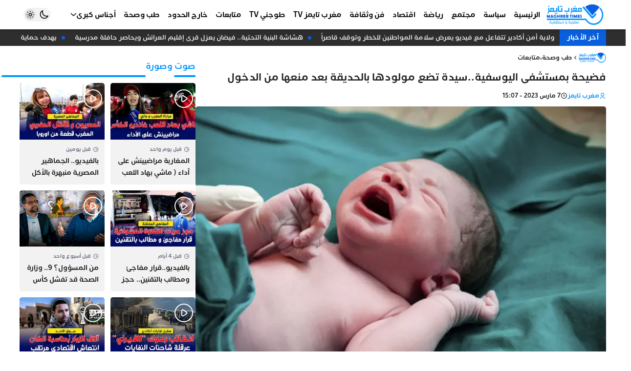

--- FILE ---
content_type: text/html; charset=UTF-8
request_url: https://maghrebtimes.ma/2023/03/07/%D9%81%D8%B6%D9%8A%D8%AD%D8%A9-%D8%A8%D9%85%D8%B3%D8%AA%D8%B4%D9%81%D9%89-%D8%A7%D9%84%D9%8A%D9%88%D8%B3%D9%81%D9%8A%D8%A9-%D8%B3%D9%8A%D8%AF%D8%A9-%D8%AA%D8%B6%D8%B9-%D9%85%D9%88%D9%84%D9%88%D8%AF/
body_size: 21324
content:
<!DOCTYPE html><html dir=rtl lang=ar><head><style>img.lazy{min-height:1px}</style><link href=https://maghrebtimes.ma/wp-content/plugins/w3-total-cache/pub/js/lazyload.min.js as=script><meta charset="UTF-8"><meta http-equiv="X-UA-Compatible" content="IE=edge"><meta name="viewport" content="width=device-width, initial-scale=1.0, user-scalable=no"><meta http-equiv="refresh" content="1200"><meta name="color-scheme" content="light dark"><meta name="supported-color-schemes" content="light dark"><meta name="theme-color" content="#0098ff"><meta name='robots' content='index, follow, max-image-preview:large, max-snippet:-1, max-video-preview:-1'><title>فضيحة بمستشفى اليوسفية..سيدة تضع مولودها بالحديقة بعد منعها من الدخول - مغرب تايمز</title><meta name="description" content="جريدة إلكترونية شاملة تشتغل وفقا لمقتضيات النصوص التشريعية التي تؤطر مجال حرية التعبير عموما و مجال الصحافة على وجه الخصوص"><link rel=canonical href=https://maghrebtimes.ma/2023/03/07/فضيحة-بمستشفى-اليوسفية-سيدة-تضع-مولود/ ><meta property="og:locale" content="ar_AR"><meta property="og:type" content="article"><meta property="og:title" content="فضيحة بمستشفى اليوسفية..سيدة تضع مولودها بالحديقة بعد منعها من الدخول - مغرب تايمز"><meta property="og:description" content="جريدة إلكترونية شاملة تشتغل وفقا لمقتضيات النصوص التشريعية التي تؤطر مجال حرية التعبير عموما و مجال الصحافة على وجه الخصوص"><meta property="og:url" content="https://maghrebtimes.ma/2023/03/07/فضيحة-بمستشفى-اليوسفية-سيدة-تضع-مولود/"><meta property="og:site_name" content="مغرب تايمز"><meta property="article:publisher" content="https://www.facebook.com/maghrebtimes1"><meta property="article:published_time" content="2023-03-07T14:07:33+00:00"><meta property="article:modified_time" content="2023-03-07T14:07:34+00:00"><meta property="og:image" content="https://maghrebtimes.ma/wp-content/uploads/2023/03/598847-baby.webp"><meta property="og:image:width" content="1200"><meta property="og:image:height" content="686"><meta property="og:image:type" content="image/webp"><meta name="author" content="مغرب تايمز"><meta name="twitter:card" content="summary_large_image"><meta name="twitter:label1" content="كُتب بواسطة"><meta name="twitter:data1" content="مغرب تايمز"><meta name="twitter:label2" content="وقت القراءة المُقدّر"><meta name="twitter:data2" content="دقيقتان"> <script type=application/ld+json class=yoast-schema-graph>{"@context":"https://schema.org","@graph":[{"@type":"NewsArticle","@id":"https://maghrebtimes.ma/2023/03/07/%d9%81%d8%b6%d9%8a%d8%ad%d8%a9-%d8%a8%d9%85%d8%b3%d8%aa%d8%b4%d9%81%d9%89-%d8%a7%d9%84%d9%8a%d9%88%d8%b3%d9%81%d9%8a%d8%a9-%d8%b3%d9%8a%d8%af%d8%a9-%d8%aa%d8%b6%d8%b9-%d9%85%d9%88%d9%84%d9%88%d8%af/#article","isPartOf":{"@id":"https://maghrebtimes.ma/2023/03/07/%d9%81%d8%b6%d9%8a%d8%ad%d8%a9-%d8%a8%d9%85%d8%b3%d8%aa%d8%b4%d9%81%d9%89-%d8%a7%d9%84%d9%8a%d9%88%d8%b3%d9%81%d9%8a%d8%a9-%d8%b3%d9%8a%d8%af%d8%a9-%d8%aa%d8%b6%d8%b9-%d9%85%d9%88%d9%84%d9%88%d8%af/"},"author":{"name":"مغرب تايمز","@id":"https://maghrebtimes.ma/#/schema/person/0099ad31585f3a20f27f90c9a4a3f68f"},"headline":"فضيحة بمستشفى اليوسفية..سيدة تضع مولودها بالحديقة بعد منعها من الدخول","datePublished":"2023-03-07T14:07:33+00:00","dateModified":"2023-03-07T14:07:34+00:00","mainEntityOfPage":{"@id":"https://maghrebtimes.ma/2023/03/07/%d9%81%d8%b6%d9%8a%d8%ad%d8%a9-%d8%a8%d9%85%d8%b3%d8%aa%d8%b4%d9%81%d9%89-%d8%a7%d9%84%d9%8a%d9%88%d8%b3%d9%81%d9%8a%d8%a9-%d8%b3%d9%8a%d8%af%d8%a9-%d8%aa%d8%b6%d8%b9-%d9%85%d9%88%d9%84%d9%88%d8%af/"},"wordCount":0,"commentCount":0,"publisher":{"@id":"https://maghrebtimes.ma/#organization"},"image":{"@id":"https://maghrebtimes.ma/2023/03/07/%d9%81%d8%b6%d9%8a%d8%ad%d8%a9-%d8%a8%d9%85%d8%b3%d8%aa%d8%b4%d9%81%d9%89-%d8%a7%d9%84%d9%8a%d9%88%d8%b3%d9%81%d9%8a%d8%a9-%d8%b3%d9%8a%d8%af%d8%a9-%d8%aa%d8%b6%d8%b9-%d9%85%d9%88%d9%84%d9%88%d8%af/#primaryimage"},"thumbnailUrl":"https://maghrebtimes.ma/wp-content/uploads/2023/03/598847-baby.webp","articleSection":["طب وصحة","متابعات"],"inLanguage":"ar","potentialAction":[{"@type":"CommentAction","name":"Comment","target":["https://maghrebtimes.ma/2023/03/07/%d9%81%d8%b6%d9%8a%d8%ad%d8%a9-%d8%a8%d9%85%d8%b3%d8%aa%d8%b4%d9%81%d9%89-%d8%a7%d9%84%d9%8a%d9%88%d8%b3%d9%81%d9%8a%d8%a9-%d8%b3%d9%8a%d8%af%d8%a9-%d8%aa%d8%b6%d8%b9-%d9%85%d9%88%d9%84%d9%88%d8%af/#respond"]}]},{"@type":"WebPage","@id":"https://maghrebtimes.ma/2023/03/07/%d9%81%d8%b6%d9%8a%d8%ad%d8%a9-%d8%a8%d9%85%d8%b3%d8%aa%d8%b4%d9%81%d9%89-%d8%a7%d9%84%d9%8a%d9%88%d8%b3%d9%81%d9%8a%d8%a9-%d8%b3%d9%8a%d8%af%d8%a9-%d8%aa%d8%b6%d8%b9-%d9%85%d9%88%d9%84%d9%88%d8%af/","url":"https://maghrebtimes.ma/2023/03/07/%d9%81%d8%b6%d9%8a%d8%ad%d8%a9-%d8%a8%d9%85%d8%b3%d8%aa%d8%b4%d9%81%d9%89-%d8%a7%d9%84%d9%8a%d9%88%d8%b3%d9%81%d9%8a%d8%a9-%d8%b3%d9%8a%d8%af%d8%a9-%d8%aa%d8%b6%d8%b9-%d9%85%d9%88%d9%84%d9%88%d8%af/","name":"فضيحة بمستشفى اليوسفية..سيدة تضع مولودها بالحديقة بعد منعها من الدخول - مغرب تايمز","isPartOf":{"@id":"https://maghrebtimes.ma/#website"},"primaryImageOfPage":{"@id":"https://maghrebtimes.ma/2023/03/07/%d9%81%d8%b6%d9%8a%d8%ad%d8%a9-%d8%a8%d9%85%d8%b3%d8%aa%d8%b4%d9%81%d9%89-%d8%a7%d9%84%d9%8a%d9%88%d8%b3%d9%81%d9%8a%d8%a9-%d8%b3%d9%8a%d8%af%d8%a9-%d8%aa%d8%b6%d8%b9-%d9%85%d9%88%d9%84%d9%88%d8%af/#primaryimage"},"image":{"@id":"https://maghrebtimes.ma/2023/03/07/%d9%81%d8%b6%d9%8a%d8%ad%d8%a9-%d8%a8%d9%85%d8%b3%d8%aa%d8%b4%d9%81%d9%89-%d8%a7%d9%84%d9%8a%d9%88%d8%b3%d9%81%d9%8a%d8%a9-%d8%b3%d9%8a%d8%af%d8%a9-%d8%aa%d8%b6%d8%b9-%d9%85%d9%88%d9%84%d9%88%d8%af/#primaryimage"},"thumbnailUrl":"https://maghrebtimes.ma/wp-content/uploads/2023/03/598847-baby.webp","datePublished":"2023-03-07T14:07:33+00:00","dateModified":"2023-03-07T14:07:34+00:00","description":"جريدة إلكترونية شاملة تشتغل وفقا لمقتضيات النصوص التشريعية التي تؤطر مجال حرية التعبير عموما و مجال الصحافة على وجه الخصوص","breadcrumb":{"@id":"https://maghrebtimes.ma/2023/03/07/%d9%81%d8%b6%d9%8a%d8%ad%d8%a9-%d8%a8%d9%85%d8%b3%d8%aa%d8%b4%d9%81%d9%89-%d8%a7%d9%84%d9%8a%d9%88%d8%b3%d9%81%d9%8a%d8%a9-%d8%b3%d9%8a%d8%af%d8%a9-%d8%aa%d8%b6%d8%b9-%d9%85%d9%88%d9%84%d9%88%d8%af/#breadcrumb"},"inLanguage":"ar","potentialAction":[{"@type":"ReadAction","target":["https://maghrebtimes.ma/2023/03/07/%d9%81%d8%b6%d9%8a%d8%ad%d8%a9-%d8%a8%d9%85%d8%b3%d8%aa%d8%b4%d9%81%d9%89-%d8%a7%d9%84%d9%8a%d9%88%d8%b3%d9%81%d9%8a%d8%a9-%d8%b3%d9%8a%d8%af%d8%a9-%d8%aa%d8%b6%d8%b9-%d9%85%d9%88%d9%84%d9%88%d8%af/"]}]},{"@type":"ImageObject","inLanguage":"ar","@id":"https://maghrebtimes.ma/2023/03/07/%d9%81%d8%b6%d9%8a%d8%ad%d8%a9-%d8%a8%d9%85%d8%b3%d8%aa%d8%b4%d9%81%d9%89-%d8%a7%d9%84%d9%8a%d9%88%d8%b3%d9%81%d9%8a%d8%a9-%d8%b3%d9%8a%d8%af%d8%a9-%d8%aa%d8%b6%d8%b9-%d9%85%d9%88%d9%84%d9%88%d8%af/#primaryimage","url":"https://maghrebtimes.ma/wp-content/uploads/2023/03/598847-baby.webp","contentUrl":"https://maghrebtimes.ma/wp-content/uploads/2023/03/598847-baby.webp","width":1200,"height":686},{"@type":"BreadcrumbList","@id":"https://maghrebtimes.ma/2023/03/07/%d9%81%d8%b6%d9%8a%d8%ad%d8%a9-%d8%a8%d9%85%d8%b3%d8%aa%d8%b4%d9%81%d9%89-%d8%a7%d9%84%d9%8a%d9%88%d8%b3%d9%81%d9%8a%d8%a9-%d8%b3%d9%8a%d8%af%d8%a9-%d8%aa%d8%b6%d8%b9-%d9%85%d9%88%d9%84%d9%88%d8%af/#breadcrumb","itemListElement":[{"@type":"ListItem","position":1,"name":"الرئيسية","item":"https://maghrebtimes.ma/"},{"@type":"ListItem","position":2,"name":"فضيحة بمستشفى اليوسفية..سيدة تضع مولودها بالحديقة بعد منعها من الدخول"}]},{"@type":"WebSite","@id":"https://maghrebtimes.ma/#website","url":"https://maghrebtimes.ma/","name":"مغرب تايمز","description":"حرية و مسؤولية","publisher":{"@id":"https://maghrebtimes.ma/#organization"},"potentialAction":[{"@type":"SearchAction","target":{"@type":"EntryPoint","urlTemplate":"https://maghrebtimes.ma/?s={search_term_string}"},"query-input":{"@type":"PropertyValueSpecification","valueRequired":true,"valueName":"search_term_string"}}],"inLanguage":"ar"},{"@type":"Organization","@id":"https://maghrebtimes.ma/#organization","name":"مغرب تايمز","url":"https://maghrebtimes.ma/","logo":{"@type":"ImageObject","inLanguage":"ar","@id":"https://maghrebtimes.ma/#/schema/logo/image/","url":"https://maghrebtimes.ma/wp-content/uploads/2022/03/logo-v3.jpeg","contentUrl":"https://maghrebtimes.ma/wp-content/uploads/2022/03/logo-v3.jpeg","width":586,"height":257,"caption":"مغرب تايمز"},"image":{"@id":"https://maghrebtimes.ma/#/schema/logo/image/"},"sameAs":["https://www.facebook.com/maghrebtimes1","https://www.instagram.com/maghrebtimes/","https://www.youtube.com/channel/UCY8c75zGH3JU6CdaYqxXjIQ"]},{"@type":"Person","@id":"https://maghrebtimes.ma/#/schema/person/0099ad31585f3a20f27f90c9a4a3f68f","name":"مغرب تايمز","image":{"@type":"ImageObject","inLanguage":"ar","@id":"https://maghrebtimes.ma/#/schema/person/image/","url":"https://secure.gravatar.com/avatar/0fab9063764c8c365984db495c0a3f94bbb523911d742c98f788a2d97caa2f13?s=96&d=mm&r=g","contentUrl":"https://secure.gravatar.com/avatar/0fab9063764c8c365984db495c0a3f94bbb523911d742c98f788a2d97caa2f13?s=96&d=mm&r=g","caption":"مغرب تايمز"},"url":"https://maghrebtimes.ma/author/maghreb-times/"}]}</script> <link rel=dns-prefetch href=//cdn.jsdelivr.net><style id=wp-img-auto-sizes-contain-inline-css>img:is([sizes=auto i],[sizes^="auto," i]){contain-intrinsic-size:3000px 1500px}</style><style id=classic-theme-styles-inline-css>/*! This file is auto-generated */
.wp-block-button__link{color:#fff;background-color:#32373c;border-radius:9999px;box-shadow:none;text-decoration:none;padding:calc(.667em + 2px) calc(1.333em + 2px);font-size:1.125em}.wp-block-file__button{background:#32373c;color:#fff;text-decoration:none}</style><link rel=stylesheet href=https://maghrebtimes.ma/wp-content/cache/minify/3a1ed.css media=all><style id=wp-polls-inline-css>.wp-polls
.pollbar{margin:1px;font-size:1px;line-height:3px;height:3px;background-image:url('https://maghrebtimes.ma/wp-content/plugins/wp-polls/images/default/pollbg.gif');border:1px
solid #c8c8c8}</style><link rel=stylesheet href=https://maghrebtimes.ma/wp-content/cache/minify/d7925.css media=all><link id=remixicon rel=preload href=https://cdn.jsdelivr.net/npm/remixicon@4.3.0/fonts/remixicon.css as=style onload="this.onload=null;this.rel='stylesheet'" media=all><noscript><link id=remixicon rel=stylesheet href=https://cdn.jsdelivr.net/npm/remixicon@4.3.0/fonts/remixicon.css media=all></noscript><link rel=stylesheet href=https://maghrebtimes.ma/wp-content/cache/minify/0c804.css media=all> <script src=https://cdn.onesignal.com/sdks/web/v16/OneSignalSDK.page.js defer></script> <script>window.OneSignalDeferred=window.OneSignalDeferred||[];OneSignalDeferred.push(async function(OneSignal){await OneSignal.init({appId:"e830c790-776c-4910-adbc-5965330499fa",serviceWorkerOverrideForTypical:true,path:"https://maghrebtimes.ma/wp-content/plugins/onesignal-free-web-push-notifications/sdk_files/",serviceWorkerParam:{scope:"/wp-content/plugins/onesignal-free-web-push-notifications/sdk_files/push/onesignal/"},serviceWorkerPath:"OneSignalSDKWorker.js",});});if(navigator.serviceWorker){navigator.serviceWorker.getRegistrations().then((registrations)=>{registrations.forEach((registration)=>{if(registration.active&&registration.active.scriptURL.includes('OneSignalSDKWorker.js.php')){registration.unregister().then((success)=>{if(success){console.log('OneSignalSW: Successfully unregistered:',registration.active.scriptURL);}else{console.log('OneSignalSW: Failed to unregister:',registration.active.scriptURL);}});}});}).catch((error)=>{console.error('Error fetching service worker registrations:',error);});}</script> <script async src="https://pagead2.googlesyndication.com/pagead/js/adsbygoogle.js?client=ca-pub-9711774274728736"
     crossorigin=anonymous></script> <meta name="google-adsense-account" content="ca-pub-9711774274728736"> <script async custom-element=amp-auto-ads
        src=https://cdn.ampproject.org/v0/amp-auto-ads-0.1.js></script>  <script async src="https://www.googletagmanager.com/gtag/js?id=G-PER2QY8FS8"></script> <script>window.dataLayer=window.dataLayer||[];function gtag(){dataLayer.push(arguments);}
gtag('js',new Date());gtag('config','G-PER2QY8FS8');</script> <link rel=icon href=https://maghrebtimes.ma/wp-content/uploads/2022/03/cropped-favicon-bg-90x90.png sizes=32x32><link rel=icon href=https://maghrebtimes.ma/wp-content/uploads/2022/03/cropped-favicon-bg-300x300.png sizes=192x192><link rel=apple-touch-icon href=https://maghrebtimes.ma/wp-content/uploads/2022/03/cropped-favicon-bg-300x300.png><meta name="msapplication-TileImage" content="https://maghrebtimes.ma/wp-content/uploads/2022/03/cropped-favicon-bg-300x300.png"><style id=wp-custom-css>#id_77_0
img{width:auto}</style><style id=wp-block-paragraph-inline-css>.is-small-text{font-size:.875em}.is-regular-text{font-size:1em}.is-large-text{font-size:2.25em}.is-larger-text{font-size:3em}.has-drop-cap:not(:focus):first-letter {float:right;font-size:8.4em;font-style:normal;font-weight:100;line-height:.68;margin:.05em 0 0 .1em;text-transform:uppercase}body.rtl .has-drop-cap:not(:focus):first-letter {float:none;margin-right:.1em}p.has-drop-cap.has-background{overflow:hidden}:root :where(p.has-background){padding:1.25em 2.375em}:where(p.has-text-color:not(.has-link-color)) a{color:inherit}p.has-text-align-left[style*="writing-mode:vertical-lr"],p.has-text-align-right[style*="writing-mode:vertical-rl"]{rotate:180deg}</style><style id=global-styles-inline-css>/*<![CDATA[*/:root{--wp--preset--aspect-ratio--square:1;--wp--preset--aspect-ratio--4-3:4/3;--wp--preset--aspect-ratio--3-4:3/4;--wp--preset--aspect-ratio--3-2:3/2;--wp--preset--aspect-ratio--2-3:2/3;--wp--preset--aspect-ratio--16-9:16/9;--wp--preset--aspect-ratio--9-16:9/16;--wp--preset--color--black:#000;--wp--preset--color--cyan-bluish-gray:#abb8c3;--wp--preset--color--white:#fff;--wp--preset--color--pale-pink:#f78da7;--wp--preset--color--vivid-red:#cf2e2e;--wp--preset--color--luminous-vivid-orange:#ff6900;--wp--preset--color--luminous-vivid-amber:#fcb900;--wp--preset--color--light-green-cyan:#7bdcb5;--wp--preset--color--vivid-green-cyan:#00d084;--wp--preset--color--pale-cyan-blue:#8ed1fc;--wp--preset--color--vivid-cyan-blue:#0693e3;--wp--preset--color--vivid-purple:#9b51e0;--wp--preset--gradient--vivid-cyan-blue-to-vivid-purple:linear-gradient(135deg,rgb(6,147,227) 0%,rgb(155,81,224) 100%);--wp--preset--gradient--light-green-cyan-to-vivid-green-cyan:linear-gradient(135deg,rgb(122,220,180) 0%,rgb(0,208,130) 100%);--wp--preset--gradient--luminous-vivid-amber-to-luminous-vivid-orange:linear-gradient(135deg,rgb(252,185,0) 0%,rgb(255,105,0) 100%);--wp--preset--gradient--luminous-vivid-orange-to-vivid-red:linear-gradient(135deg,rgb(255,105,0) 0%,rgb(207,46,46) 100%);--wp--preset--gradient--very-light-gray-to-cyan-bluish-gray:linear-gradient(135deg,rgb(238,238,238) 0%,rgb(169,184,195) 100%);--wp--preset--gradient--cool-to-warm-spectrum:linear-gradient(135deg,rgb(74,234,220) 0%,rgb(151,120,209) 20%,rgb(207,42,186) 40%,rgb(238,44,130) 60%,rgb(251,105,98) 80%,rgb(254,248,76) 100%);--wp--preset--gradient--blush-light-purple:linear-gradient(135deg,rgb(255,206,236) 0%,rgb(152,150,240) 100%);--wp--preset--gradient--blush-bordeaux:linear-gradient(135deg,rgb(254,205,165) 0%,rgb(254,45,45) 50%,rgb(107,0,62) 100%);--wp--preset--gradient--luminous-dusk:linear-gradient(135deg,rgb(255,203,112) 0%,rgb(199,81,192) 50%,rgb(65,88,208) 100%);--wp--preset--gradient--pale-ocean:linear-gradient(135deg,rgb(255,245,203) 0%,rgb(182,227,212) 50%,rgb(51,167,181) 100%);--wp--preset--gradient--electric-grass:linear-gradient(135deg,rgb(202,248,128) 0%,rgb(113,206,126) 100%);--wp--preset--gradient--midnight:linear-gradient(135deg,rgb(2,3,129) 0%,rgb(40,116,252) 100%);--wp--preset--font-size--small:13px;--wp--preset--font-size--medium:20px;--wp--preset--font-size--large:36px;--wp--preset--font-size--x-large:42px;--wp--preset--spacing--20:0.44rem;--wp--preset--spacing--30:0.67rem;--wp--preset--spacing--40:1rem;--wp--preset--spacing--50:1.5rem;--wp--preset--spacing--60:2.25rem;--wp--preset--spacing--70:3.38rem;--wp--preset--spacing--80:5.06rem;--wp--preset--shadow--natural:6px 6px 9px rgba(0, 0, 0, 0.2);--wp--preset--shadow--deep:12px 12px 50px rgba(0, 0, 0, 0.4);--wp--preset--shadow--sharp:6px 6px 0px rgba(0, 0, 0, 0.2);--wp--preset--shadow--outlined:6px 6px 0px -3px rgb(255, 255, 255), 6px 6px rgb(0, 0, 0);--wp--preset--shadow--crisp:6px 6px 0px rgb(0, 0, 0)}:where(.is-layout-flex){gap:0.5em}:where(.is-layout-grid){gap:0.5em}body .is-layout-flex{display:flex}.is-layout-flex{flex-wrap:wrap;align-items:center}.is-layout-flex>:is(*,div){margin:0}body .is-layout-grid{display:grid}.is-layout-grid>:is(*,div){margin:0}:where(.wp-block-columns.is-layout-flex){gap:2em}:where(.wp-block-columns.is-layout-grid){gap:2em}:where(.wp-block-post-template.is-layout-flex){gap:1.25em}:where(.wp-block-post-template.is-layout-grid){gap:1.25em}.has-black-color{color:var(--wp--preset--color--black) !important}.has-cyan-bluish-gray-color{color:var(--wp--preset--color--cyan-bluish-gray) !important}.has-white-color{color:var(--wp--preset--color--white) !important}.has-pale-pink-color{color:var(--wp--preset--color--pale-pink) !important}.has-vivid-red-color{color:var(--wp--preset--color--vivid-red) !important}.has-luminous-vivid-orange-color{color:var(--wp--preset--color--luminous-vivid-orange) !important}.has-luminous-vivid-amber-color{color:var(--wp--preset--color--luminous-vivid-amber) !important}.has-light-green-cyan-color{color:var(--wp--preset--color--light-green-cyan) !important}.has-vivid-green-cyan-color{color:var(--wp--preset--color--vivid-green-cyan) !important}.has-pale-cyan-blue-color{color:var(--wp--preset--color--pale-cyan-blue) !important}.has-vivid-cyan-blue-color{color:var(--wp--preset--color--vivid-cyan-blue) !important}.has-vivid-purple-color{color:var(--wp--preset--color--vivid-purple) !important}.has-black-background-color{background-color:var(--wp--preset--color--black) !important}.has-cyan-bluish-gray-background-color{background-color:var(--wp--preset--color--cyan-bluish-gray) !important}.has-white-background-color{background-color:var(--wp--preset--color--white) !important}.has-pale-pink-background-color{background-color:var(--wp--preset--color--pale-pink) !important}.has-vivid-red-background-color{background-color:var(--wp--preset--color--vivid-red) !important}.has-luminous-vivid-orange-background-color{background-color:var(--wp--preset--color--luminous-vivid-orange) !important}.has-luminous-vivid-amber-background-color{background-color:var(--wp--preset--color--luminous-vivid-amber) !important}.has-light-green-cyan-background-color{background-color:var(--wp--preset--color--light-green-cyan) !important}.has-vivid-green-cyan-background-color{background-color:var(--wp--preset--color--vivid-green-cyan) !important}.has-pale-cyan-blue-background-color{background-color:var(--wp--preset--color--pale-cyan-blue) !important}.has-vivid-cyan-blue-background-color{background-color:var(--wp--preset--color--vivid-cyan-blue) !important}.has-vivid-purple-background-color{background-color:var(--wp--preset--color--vivid-purple) !important}.has-black-border-color{border-color:var(--wp--preset--color--black) !important}.has-cyan-bluish-gray-border-color{border-color:var(--wp--preset--color--cyan-bluish-gray) !important}.has-white-border-color{border-color:var(--wp--preset--color--white) !important}.has-pale-pink-border-color{border-color:var(--wp--preset--color--pale-pink) !important}.has-vivid-red-border-color{border-color:var(--wp--preset--color--vivid-red) !important}.has-luminous-vivid-orange-border-color{border-color:var(--wp--preset--color--luminous-vivid-orange) !important}.has-luminous-vivid-amber-border-color{border-color:var(--wp--preset--color--luminous-vivid-amber) !important}.has-light-green-cyan-border-color{border-color:var(--wp--preset--color--light-green-cyan) !important}.has-vivid-green-cyan-border-color{border-color:var(--wp--preset--color--vivid-green-cyan) !important}.has-pale-cyan-blue-border-color{border-color:var(--wp--preset--color--pale-cyan-blue) !important}.has-vivid-cyan-blue-border-color{border-color:var(--wp--preset--color--vivid-cyan-blue) !important}.has-vivid-purple-border-color{border-color:var(--wp--preset--color--vivid-purple) !important}.has-vivid-cyan-blue-to-vivid-purple-gradient-background{background:var(--wp--preset--gradient--vivid-cyan-blue-to-vivid-purple) !important}.has-light-green-cyan-to-vivid-green-cyan-gradient-background{background:var(--wp--preset--gradient--light-green-cyan-to-vivid-green-cyan) !important}.has-luminous-vivid-amber-to-luminous-vivid-orange-gradient-background{background:var(--wp--preset--gradient--luminous-vivid-amber-to-luminous-vivid-orange) !important}.has-luminous-vivid-orange-to-vivid-red-gradient-background{background:var(--wp--preset--gradient--luminous-vivid-orange-to-vivid-red) !important}.has-very-light-gray-to-cyan-bluish-gray-gradient-background{background:var(--wp--preset--gradient--very-light-gray-to-cyan-bluish-gray) !important}.has-cool-to-warm-spectrum-gradient-background{background:var(--wp--preset--gradient--cool-to-warm-spectrum) !important}.has-blush-light-purple-gradient-background{background:var(--wp--preset--gradient--blush-light-purple) !important}.has-blush-bordeaux-gradient-background{background:var(--wp--preset--gradient--blush-bordeaux) !important}.has-luminous-dusk-gradient-background{background:var(--wp--preset--gradient--luminous-dusk) !important}.has-pale-ocean-gradient-background{background:var(--wp--preset--gradient--pale-ocean) !important}.has-electric-grass-gradient-background{background:var(--wp--preset--gradient--electric-grass) !important}.has-midnight-gradient-background{background:var(--wp--preset--gradient--midnight) !important}.has-small-font-size{font-size:var(--wp--preset--font-size--small) !important}.has-medium-font-size{font-size:var(--wp--preset--font-size--medium) !important}.has-large-font-size{font-size:var(--wp--preset--font-size--large) !important}.has-x-large-font-size{font-size:var(--wp--preset--font-size--x-large) !important}/*]]>*/</style></head><body class="rtl wp-singular post-template-default single single-post postid-48901 single-format-standard wp-custom-logo wp-embed-responsive wp-theme-maghrebtimes bg-body ht-full hm-shadow hm-fixed hm-full hb-shadow hb-fixed hb-full hmb-shadow hmb-fixed ft-wid-1 ft-center gt-right block-16 drawer-right sidebar-left" style=overflow-x:hidden><amp-auto-ads type=adsense data-ad-client=ca-pub-9711774274728736> </amp-auto-ads><div id=mtimes-header-mobile class="mtimes-header header-mobile"><div class=container><div class=innr><div class=h-right><div id=id_85_4 class=open-drawer data-hs-overlay=#mtimes-drawer><i class=ri-menu-3-fill></i></div></div><div class=h-middle> <a id=id_47_8 class=center-logo href=https://maghrebtimes.ma aria-label="مغرب تايمز"> <img width=586 height=250 src="data:image/svg+xml,%3Csvg%20xmlns='http://www.w3.org/2000/svg'%20viewBox='0%200%20586%20250'%3E%3C/svg%3E" data-src=https://maghrebtimes.ma/wp-content/uploads/2024/12/logo-maghreb-times-site-web-2024.png class="mtimes-logo-img lazy" alt="مغرب تايمز" decoding=async fetchpriority=high data-srcset="https://maghrebtimes.ma/wp-content/uploads/2024/12/logo-maghreb-times-site-web-2024.png 586w, https://maghrebtimes.ma/wp-content/uploads/2024/12/logo-maghreb-times-site-web-2024-300x128.png 300w" data-sizes="(max-width: 586px) 100vw, 586px">  </a></div><div class=h-left><div id=id_36_1 class="comp-dark theme-toggle"><div class="darkm group hs-dark-mode-active:bg-white/10 hs-dark-mode-active:scale-75 hs-dark-mode" data-hs-theme-click-value=dark><svg data-slot=icon fill=none stroke-width=2 stroke=currentColor viewBox="0 0 24 24" xmlns=http://www.w3.org/2000/svg aria-hidden=true> <path stroke-linecap=round stroke-linejoin=round d="M21.752 15.002A9.72 9.72 0 0 1 18 15.75c-5.385 0-9.75-4.365-9.75-9.75 0-1.33.266-2.597.748-3.752A9.753 9.753 0 0 0 3 11.25C3 16.635 7.365 21 12.75 21a9.753 9.753 0 0 0 9.002-5.998Z"> </path> </svg></div><div class="lightm group hs-dark-mode hs-dark-mode-active:bg-transparent hs-dark-mode-active:scale-100" data-hs-theme-click-value=light><svg viewBox="0 0 24 24" fill=none stroke-width=1.5 stroke-linecap=round stroke-linejoin=round> <path d="M15 12a3 3 0 1 1-6 0 3 3 0 0 1 6 0Z" stroke=currentColor></path> <path d="M12 4v1M17.66 6.344l-.828.828M20.005 12.004h-1M17.66 17.664l-.828-.828M12 20.01V19M6.34 17.664l.835-.836M3.995 12.004h1.01M6 6l.835.836" stroke=currentColor></path> </svg></div></div><div id=id_22_15 class=open-search-modal data-hs-overlay=#search-modal><i class=ri-search-line></i></div></div></div></div></div><div id=mtimes-header-middle class="mtimes-header header-middle"><div class=container><div class=innr><div class=h-right> <a id=id_77_0 href=/ aria-label="مغرب تايمز"> <img width=586 height=250 src="data:image/svg+xml,%3Csvg%20xmlns='http://www.w3.org/2000/svg'%20viewBox='0%200%20586%20250'%3E%3C/svg%3E" data-src=https://maghrebtimes.ma/wp-content/uploads/2024/12/logo-maghreb-times-site-web-2024.png class="mtimes-logo-img lazy" alt="مغرب تايمز" data-sizes=131px decoding=async data-srcset="https://maghrebtimes.ma/wp-content/uploads/2024/12/logo-maghreb-times-site-web-2024.png 586w, https://maghrebtimes.ma/wp-content/uploads/2024/12/logo-maghreb-times-site-web-2024-300x128.png 300w"><ul id=id_59_5 class="mtimes-menu menu-skin-0 flex md:flex-wrap"><li id=menu-item-64942 class="menu-item menu-item-type-custom menu-item-object-custom menu-item-home relative group flex-0"><a class="px-2 py-4 relative w-full flex items-center gap-x-1.5 group" href=https://maghrebtimes.ma><span class="flex-1 text-start">الرئيسية</span></a></li><li id=menu-item-1751 class="menu-item menu-item-type-taxonomy menu-item-object-category relative group flex-0"><a class="px-2 py-4 relative w-full flex items-center gap-x-1.5 group" href=https://maghrebtimes.ma/category/%d8%b3%d9%8a%d8%a7%d8%b3%d8%a9/ ><span class="flex-1 text-start">سياسة</span></a></li><li id=menu-item-1752 class="menu-item menu-item-type-taxonomy menu-item-object-category relative group flex-0"><a class="px-2 py-4 relative w-full flex items-center gap-x-1.5 group" href=https://maghrebtimes.ma/category/%d9%85%d8%ac%d8%aa%d9%85%d8%b9/ ><span class="flex-1 text-start">مجتمع</span></a></li><li id=menu-item-1755 class="menu-item menu-item-type-taxonomy menu-item-object-category relative group flex-0"><a class="px-2 py-4 relative w-full flex items-center gap-x-1.5 group" href=https://maghrebtimes.ma/category/%d8%b1%d9%8a%d8%a7%d8%b6%d8%a9/ ><span class="flex-1 text-start">رياضة</span></a></li><li id=menu-item-1754 class="menu-item menu-item-type-taxonomy menu-item-object-category relative group flex-0"><a class="px-2 py-4 relative w-full flex items-center gap-x-1.5 group" href=https://maghrebtimes.ma/category/%d8%a7%d9%82%d8%aa%d8%b5%d8%a7%d8%af/ ><span class="flex-1 text-start">اقتصاد</span></a></li><li id=menu-item-1753 class="menu-item menu-item-type-taxonomy menu-item-object-category relative group flex-0"><a class="px-2 py-4 relative w-full flex items-center gap-x-1.5 group" href=https://maghrebtimes.ma/category/%d9%81%d9%86-%d9%88-%d8%ab%d9%82%d8%a7%d9%81%d8%a9/ ><span class="flex-1 text-start">فن وثقافة</span></a></li><li id=menu-item-1872 class="menu-item menu-item-type-taxonomy menu-item-object-category relative group flex-0"><a class="px-2 py-4 relative w-full flex items-center gap-x-1.5 group" href=https://maghrebtimes.ma/category/%d9%85%d8%ba%d8%b1%d8%a8-%d8%aa%d8%a7%d9%8a%d9%85%d8%b2-tv/ ><span class="flex-1 text-start">مغرب تايمز TV</span></a></li><li id=menu-item-1904 class="menu-item menu-item-type-taxonomy menu-item-object-category relative group flex-0"><a class="px-2 py-4 relative w-full flex items-center gap-x-1.5 group" href=https://maghrebtimes.ma/category/%d8%b7%d9%88%d8%ac%d9%86%d9%8a-tv/ ><span class="flex-1 text-start">طوجني TV</span></a></li><li id=menu-item-4167 class="menu-item menu-item-type-taxonomy menu-item-object-category current-post-ancestor current-menu-parent current-post-parent relative group flex-0"><a class="px-2 py-4 relative w-full flex items-center gap-x-1.5 group" href=https://maghrebtimes.ma/category/%d9%85%d8%aa%d8%a7%d8%a8%d8%b9%d8%a7%d8%aa/ ><span class="flex-1 text-start">متابعات</span></a></li><li id=menu-item-4165 class="menu-item menu-item-type-taxonomy menu-item-object-category relative group flex-0"><a class="px-2 py-4 relative w-full flex items-center gap-x-1.5 group" href=https://maghrebtimes.ma/category/%d8%ae%d8%a7%d8%b1%d8%ac-%d8%a7%d9%84%d8%ad%d8%af%d9%88%d8%af/ ><span class="flex-1 text-start">خارج الحدود</span></a></li><li id=menu-item-4166 class="menu-item menu-item-type-taxonomy menu-item-object-category current-post-ancestor current-menu-parent current-post-parent relative group flex-0"><a class="px-2 py-4 relative w-full flex items-center gap-x-1.5 group" href=https://maghrebtimes.ma/category/%d8%b7%d8%a8-%d9%88%d8%b5%d8%ad%d8%a9/ ><span class="flex-1 text-start">طب وصحة</span></a></li><li id=menu-item-1870 class="menu-item menu-item-type-taxonomy menu-item-object-category menu-item-has-children relative group flex-0"><a class="px-2 py-4 relative w-full flex items-center gap-x-1.5 group" href=https://maghrebtimes.ma/category/%d8%a3%d8%ac%d9%86%d8%a7%d8%b3-%d9%83%d8%a8%d8%b1%d9%89/ ><span class="flex-1 text-start">أجناس كبرى</span><svg class="block w-3 h-3 mr-auto transition-all group-hover:rotate-180" width=16 height=16 viewBox="0 0 16 16" fill=none xmlns=http://www.w3.org/2000/svg><path d="M2 5L8.16086 10.6869C8.35239 10.8637 8.64761 10.8637 8.83914 10.6869L15 5" stroke=currentColor stroke-width=2 stroke-linecap=round></path></svg></a><div class="hidden mtimes-sub-menu group-hover:block"><ul class=sub-menu><li id=menu-item-1876 class="menu-item menu-item-type-taxonomy menu-item-object-category relative group flex-0"><a class="px-2 py-4 relative w-full flex items-center gap-x-1.5 group" href=https://maghrebtimes.ma/category/%d8%a3%d8%ac%d9%86%d8%a7%d8%b3-%d9%83%d8%a8%d8%b1%d9%89/%d8%aa%d8%ad%d9%82%d9%8a%d9%82/ ><span class="flex-1 text-start">تحقيق</span></a></li><li id=menu-item-1878 class="menu-item menu-item-type-taxonomy menu-item-object-category relative group flex-0"><a class="px-2 py-4 relative w-full flex items-center gap-x-1.5 group" href=https://maghrebtimes.ma/category/%d8%a3%d8%ac%d9%86%d8%a7%d8%b3-%d9%83%d8%a8%d8%b1%d9%89/%d8%b1%d8%a8%d9%88%d8%b1%d8%aa%d8%a7%d8%ac/ ><span class="flex-1 text-start">ربورتاج</span></a></li><li id=menu-item-1877 class="menu-item menu-item-type-taxonomy menu-item-object-category relative group flex-0"><a class="px-2 py-4 relative w-full flex items-center gap-x-1.5 group" href=https://maghrebtimes.ma/category/%d8%a3%d8%ac%d9%86%d8%a7%d8%b3-%d9%83%d8%a8%d8%b1%d9%89/%d8%ad%d9%88%d8%a7%d8%b1/ ><span class="flex-1 text-start">حوار</span></a></li><li id=menu-item-1875 class="menu-item menu-item-type-taxonomy menu-item-object-category relative group flex-0"><a class="px-2 py-4 relative w-full flex items-center gap-x-1.5 group" href=https://maghrebtimes.ma/category/%d8%a3%d8%ac%d9%86%d8%a7%d8%b3-%d9%83%d8%a8%d8%b1%d9%89/%d8%a8%d9%88%d8%b1%d8%aa%d8%b1%d9%8a%d9%87/ ><span class="flex-1 text-start">بورتريه</span></a></li></ul></div></li></ul></div><div class=h-middle></div><div class=h-left><div id=id_36_1 class="comp-dark theme-toggle"><div class="darkm group hs-dark-mode-active:bg-white/10 hs-dark-mode-active:scale-75 hs-dark-mode" data-hs-theme-click-value=dark><svg data-slot=icon fill=none stroke-width=2 stroke=currentColor viewBox="0 0 24 24" xmlns=http://www.w3.org/2000/svg aria-hidden=true> <path stroke-linecap=round stroke-linejoin=round d="M21.752 15.002A9.72 9.72 0 0 1 18 15.75c-5.385 0-9.75-4.365-9.75-9.75 0-1.33.266-2.597.748-3.752A9.753 9.753 0 0 0 3 11.25C3 16.635 7.365 21 12.75 21a9.753 9.753 0 0 0 9.002-5.998Z"> </path> </svg></div><div class="lightm group hs-dark-mode hs-dark-mode-active:bg-transparent hs-dark-mode-active:scale-100" data-hs-theme-click-value=light><svg viewBox="0 0 24 24" fill=none stroke-width=1.5 stroke-linecap=round stroke-linejoin=round> <path d="M15 12a3 3 0 1 1-6 0 3 3 0 0 1 6 0Z" stroke=currentColor></path> <path d="M12 4v1M17.66 6.344l-.828.828M20.005 12.004h-1M17.66 17.664l-.828-.828M12 20.01V19M6.34 17.664l.835-.836M3.995 12.004h1.01M6 6l.835.836" stroke=currentColor></path> </svg></div></div></div></div></div></div><div class=hot-news><div class=container> <span>آخر الأخبار</span><div class=hot-slide><ul> <li><a href=https://maghrebtimes.ma/2025/12/28/%d9%88%d9%84%d8%a7%d9%8a%d8%a9-%d8%a3%d9%85%d9%86-%d8%a3%d9%83%d8%a7%d8%af%d9%8a%d8%b1-%d8%aa%d8%aa%d9%81%d8%a7%d8%b9%d9%84-%d9%85%d8%b9-%d9%81%d9%8a%d8%af%d9%8a%d9%88-%d9%8a%d8%b9%d8%b1%d8%b6-%d8%b3/ >ولاية أمن أكادير تتفاعل مع فيديو يعرض سلامة المواطنين للخطر وتوقف قاصراً</a></li> <li><a href=https://maghrebtimes.ma/2025/12/28/%d9%87%d8%b4%d8%a7%d8%b4%d8%a9-%d8%a7%d9%84%d8%a8%d9%86%d9%8a%d8%a9-%d8%a7%d9%84%d8%aa%d8%ad%d8%aa%d9%8a%d8%a9-%d9%81%d9%8a%d8%b6%d8%a7%d9%86-%d9%8a%d8%b9%d8%b2%d9%84-%d9%82%d8%b1%d9%89-%d8%a5%d9%82/ >هشاشة البنية التحتية.. فيضان يعزل قرى إقليم العرائش ويحاصر حافلة مدرسية</a></li> <li><a href=https://maghrebtimes.ma/2025/12/28/%d8%a8%d9%87%d8%af%d9%81-%d8%ad%d9%85%d8%a7%d9%8a%d8%a9-%d8%a7%d9%84%d9%85%d8%a7%d9%84-%d8%a7%d9%84%d8%b9%d8%a7%d9%85-%d8%aa%d8%ac%d9%85%d9%8a%d8%af-%d8%a8%d9%8a%d8%b9-%d8%a7%d9%84%d9%85%d8%b3%d8%a7/ >بهدف حماية المال العام.. تجميد بيع المساكن المدعومة لخمس سنوات</a></li> <li><a href=https://maghrebtimes.ma/2025/12/28/%d8%b9%d9%84%d9%89-%d8%a7%d9%84%d8%ad%d8%af%d9%88%d8%af-%d8%b3%d8%a7%d8%a6%d9%82%d9%88-%d8%a7%d9%84%d9%86%d9%82%d9%84-%d8%a8%d9%8a%d9%86-%d9%85%d9%88%d8%b1%d9%8a%d8%aa%d8%a7%d9%86%d9%8a/ >«على الحدود».. سائقو النقل بين موريتانيا والمغرب يحتجون على «العبء الجمركي»</a></li> <li><a href=https://maghrebtimes.ma/2025/12/28/%d8%a7%d9%84%d8%b9%d9%84%d9%85-%d8%a7%d9%84%d9%88%d8%b7%d9%86%d9%8a-%d8%a8%d9%8a%d9%86-%d8%a7%d9%84%d8%aa%d8%af%d8%a7%d9%88%d9%84-%d8%a7%d9%84%d8%aa%d8%ac%d8%a7%d8%b1%d9%8a-%d9%88%d8%a7%d9%84%d9%82/ >العلم الوطني بين التداول التجاري والقداسة الرمزية: تأملات في أكياس تبضّع Kazyon Market</a></li> <li><a href=https://maghrebtimes.ma/2025/12/28/%d8%a7%d9%84%d8%ae%d8%af%d9%85%d8%a9-%d8%a7%d9%84%d8%b9%d8%b3%d9%83%d8%b1%d9%8a%d8%a9-%d8%a7%d9%84%d9%81%d9%88%d8%ac-%d8%a7%d9%84%d9%8040-%d9%8a%d8%a4%d8%af%d9%8a-%d8%a7%d9%84%d9%82%d8%b3%d9%85/ >الخدمة العسكرية.. الفوج الـ40 يؤدي القسم بالمركز بتادلة</a></li> <li><a href=https://maghrebtimes.ma/2025/12/28/%d8%b7%d9%82%d8%b3-%d8%a7%d9%84%d8%a3%d8%ad%d8%af-%d8%a3%d8%ac%d9%88%d8%a7%d8%a1-%d9%85%d8%aa%d9%82%d9%84%d8%a8%d8%a9-%d9%88%d8%a3%d9%85%d8%b7%d8%a7%d8%b1-%d9%85%d8%ad%d9%84%d9%8a%d8%a9-%d9%81%d9%8a/ >طقس الأحد: أجواء متقلبة وأمطار محلية في عدة مناطق بالمغرب</a></li> <li><a href=https://maghrebtimes.ma/2025/12/27/%d8%aa%d8%b9%d8%a7%d8%af%d9%84-%d8%a5%d9%8a%d8%ac%d8%a7%d8%a8%d9%8a-%d9%8a%d8%ad%d8%b3%d9%85-%d9%84%d9%82%d8%a7%d8%a1-%d8%a3%d9%88%d8%ba%d9%86%d8%af%d8%a7-%d9%88%d8%aa%d9%86%d8%b2%d8%a7%d9%86%d9%8a/ >تعادل إيجابي يحسم لقاء أوغندا وتنزانيا ويُبقي حظوظ التأهل معلقة</a></li> <li><a href=https://maghrebtimes.ma/2025/12/27/%d8%a7%d9%84%d8%a3%d8%b1%d8%b5%d8%a7%d8%af-%d8%a7%d9%84%d8%ac%d9%88%d9%8a%d8%a9-%d8%aa%d8%ad%d8%b0%d8%b1-%d8%a3%d9%85%d8%b7%d8%a7%d8%b1-%d8%aa%d8%b5%d9%84-%d8%a5%d9%84%d9%89-70-%d9%85/ >«الأرصاد الجوية» تحذر: أمطار تصل إلى 70 ملم ورياح عاتية بسرعة 85 كم/س تضرب مناطق عدة</a></li> <li><a href=https://maghrebtimes.ma/2025/12/27/%d8%a7%d9%84%d9%83%d8%a7%d9%81-%d8%aa%d9%81%d8%b1%d8%b6-%d8%a7%d9%84%d8%a7%d9%86%d8%b6%d8%a8%d8%a7%d8%b7-%d8%a3%d9%83%d8%a7%d8%af%d9%8a%d8%b1-%d8%aa%d9%86%d9%87%d9%8a-%d8%a7%d9%84%d8%b9/ >«الكاف» تفرض الانضباط.. أكادير تنهي العمل بالدخول المجاني إلى الملاعب</a></li> <li><a href=https://maghrebtimes.ma/2025/12/27/%d9%85%d9%86%d8%aa%d8%ae%d8%a8-%d8%a7%d9%84%d8%a8%d9%86%d9%8a%d9%86-%d9%8a%d8%ae%d8%b7%d9%88-%d9%86%d8%ad%d9%88-%d8%a7%d9%84%d8%aa%d8%a3%d9%87%d9%84-%d8%a8%d9%81%d9%88%d8%b2-%d8%ab%d9%85%d9%8a%d9%86/ >منتخب البنين يخطو نحو التأهل بفوز ثمين على بوتسوانا</a></li> <li><a href=https://maghrebtimes.ma/2025/12/27/%d8%a3%d9%85%d9%86-%d8%a3%d9%83%d8%a7%d8%af%d9%8a%d8%b1-%d9%8a%d8%ad%d8%ac%d8%b2-%d8%a3%d8%b2%d9%8a%d8%af-%d9%85%d9%86-3-%d8%a3%d8%b7%d9%86%d8%a7%d9%86-%d9%85%d9%86-%d9%85%d8%b3%d9%83%d8%b1/ >أمن أكادير يحجز أزيد من 3 أطنان من مسكر «ماء الحياة» باشتوكة آيت باها</a></li> <li><a href=https://maghrebtimes.ma/2025/12/27/%d8%ac%d8%af%d9%84-%d8%a7%d9%84%d8%aa%d9%83%d9%87%d9%86%d8%a7%d8%aa-%d9%8a%d8%b9%d9%88%d8%af-%d9%87%d9%84-%d9%8a%d9%82%d8%aa%d8%b1%d8%a8-%d8%a7%d9%84%d8%a5%d8%b9%d9%84%d8%a7%d9%85%d9%8a-%d8%ad%d8%b3/ >جدل التكهنات يعود.. هل يقترب الإعلامي حسن خيار فعلاً من قيادة القطب العمومي بعد العرايشي؟</a></li> <li><a href=https://maghrebtimes.ma/2025/12/27/%d8%ae%d9%84%d9%81%d9%8a%d8%a9-%d8%a7%d9%84%d8%a3%d8%b1%d9%82%d8%a7%d9%85-%d8%a7%d9%84%d8%b5%d8%a7%d8%af%d9%85%d8%a9-%d9%84%d9%85%d8%a7%d8%b0%d8%a7-%d8%a7%d8%b3%d8%aa%d9%87%d8%af%d9%81%d8%aa-%d8%a3/ >خلفية الأرقام الصادمة: لماذا استهدفت أوروبا المغاربة بـ 6,670 أمر ترحيل في 4 أشهر فقط؟</a></li> <li><a href=https://maghrebtimes.ma/2025/12/27/%d8%a7%d9%84%d8%b7%d8%a7%d9%83%d8%b3%d9%8a%d8%a7%d8%aa-%d9%81%d9%8a-%d8%a7%d9%84%d9%85%d8%ba%d8%b1%d8%a8-%d8%a8%d9%8a%d9%86-%d9%85%d8%b7%d8%b1%d9%82%d8%a9-%d8%a7%d9%84%d8%b2%d8%a8%d9%88%d9%86-%d8%a7/ >الطاكسيات في المغرب بين مطرقة &#8220;الزبون السري&#8221; وسندان  قانون متقادم</a></li> <li><a href=https://maghrebtimes.ma/2025/12/27/%d8%aa%d8%b9%d9%84%d9%8a%d9%82-%d8%a7%d9%84%d8%af%d8%b1%d8%a7%d8%b3%d8%a9-%d8%a8%d9%85%d8%af%d8%a7%d8%b1%d8%b3-%d8%a5%d9%82%d9%84%d9%8a%d9%85-%d8%aa%d8%a7%d8%b1%d9%88%d8%af%d8%a7%d9%86%d8%aa-%d8%a7/ >تعليق الدراسة بمدارس إقليم تارودانت اليوم السبت</a></li> <li><a href=https://maghrebtimes.ma/2025/12/27/%d8%a7%d9%84%d8%b4%d8%b1%d8%a7%d9%83%d8%a9-%d8%a7%d9%84%d8%b1%d9%88%d8%b3%d9%8a%d8%a9-%d8%a7%d9%84%d8%a5%d9%81%d8%b1%d9%8a%d9%82%d9%8a%d8%a9-%d8%aa%d8%ba%d9%84%d9%82-%d8%a7%d9%84%d8%a8%d8%a7%d8%a8/ >الشراكة الروسية-الإفريقية تغلق الباب أمام البوليساريو</a></li> <li><a href=https://maghrebtimes.ma/2025/12/27/%d9%85%d8%ac%d9%84%d8%a9-war-wings-daily-%d8%a7%d9%84%d8%b7%d8%a7%d8%a6%d8%b1%d8%a7%d8%aa-%d8%a7%d9%84%d9%85%d8%b3%d9%8a%d9%91%d8%b1%d8%a9-%d8%aa%d9%8f%d8%b9%d9%8a%d8%af-%d8%b1%d8%b3/ >مجلة «War Wings Daily»: الطائرات المسيّرة تُعيد رسم خريطة الصراع في الصحراء لصالح المغرب</a></li> <li><a href=https://maghrebtimes.ma/2025/12/27/%d9%85%d9%86%d8%b9-%d9%88%d9%85%d8%b3%d8%a7%d8%a1%d9%84%d8%a9-%d9%88%d8%aa%d8%ac%d8%b1%d9%8a%d8%af-%d9%87%d9%83%d8%b0%d8%a7-%d8%aa%d9%8f%d8%b9%d9%8a%d8%af%d9%8f-%d8%a7%d9%84%d9%85%d9%86%d8%b8%d9%88/ >منع ومساءلة وتجريد.. هكذا تُعيدُ المنظومة الجديدة صياغة قواعد اللعبة الانتخابية المقبلة</a></li> <li><a href=https://maghrebtimes.ma/2025/12/27/%d8%aa%d9%88%d9%82%d8%b9%d8%a7%d8%aa-%d8%a3%d8%ad%d9%88%d8%a7%d9%84-%d8%a7%d9%84%d8%b7%d9%82%d8%b3-%d9%84%d9%8a%d9%88%d9%85-%d8%a7%d9%84%d8%b3%d8%a8%d8%aa-29/ >توقعات أحوال الطقس ليوم السبت</a></li></ul></div></div></div><div class=wrapper><div id=mtimes-post><div class="mtimes-single single-page my-mtimes px-mtimes in-view" ><div class=container><div class=single-page-header></div><div class="innr md:flex gap-mtimes"><main class="mtimes-single-content main-content"><div class=single-content-header></div><article class="flex flex-col container-wrapper post-content"><div class="flex flex-wrap items-center gap-1 text-sm mtimes-breadcrumbs mb-mtimes"> <a href=https://maghrebtimes.ma> <img src="data:image/svg+xml,%3Csvg%20xmlns='http://www.w3.org/2000/svg'%20viewBox='0%200%201%201'%3E%3C/svg%3E" data-src=https://maghrebtimes.ma/wp-content/themes/maghrebtimes/assets/img/logo.png alt="مغرب تايمز" class="h-6 lazy"></a> <i class=ri-arrow-left-s-line></i> <a href=https://maghrebtimes.ma/category/%d8%b7%d8%a8-%d9%88%d8%b5%d8%ad%d8%a9/ rel="category tag">طب وصحة</a>، <a href=https://maghrebtimes.ma/category/%d9%85%d8%aa%d8%a7%d8%a8%d8%b9%d8%a7%d8%aa/ rel="category tag">متابعات</a></div><div class=entry-title><h1>فضيحة بمستشفى اليوسفية..سيدة تضع مولودها بالحديقة بعد منعها من الدخول</h1></div><div class=entry-meta> <span class="author text-primary"> <i class=ri-user-line></i> <span><a href=https://maghrebtimes.ma/author/maghreb-times/ >مغرب تايمز</a></span> </span> <span class=date><i class=ri-time-line></i><span>7 مارس 2023 - 15:07</span></span></div><div class="entry-thumbnail rounded-mtimes overflow-hidden thumbnail"> <img class=lazy width=1024 height=585 src="data:image/svg+xml,%3Csvg%20xmlns='http://www.w3.org/2000/svg'%20viewBox='0%200%201024%20585'%3E%3C/svg%3E" data-src=https://maghrebtimes.ma/wp-content/uploads/2023/03/598847-baby-1024x585.webp  alt data-sizes="(max-width: 767px) 100vw, (max-width: 1200px) 70vw, 832px" decoding=async data-srcset="https://maghrebtimes.ma/wp-content/uploads/2023/03/598847-baby-1024x585.webp 1024w, https://maghrebtimes.ma/wp-content/uploads/2023/03/598847-baby-300x172.webp 300w, https://maghrebtimes.ma/wp-content/uploads/2023/03/598847-baby-768x439.webp 768w, https://maghrebtimes.ma/wp-content/uploads/2023/03/598847-baby.webp 1200w"></div><div class="entry-share top-share mtimes-share-5"><ul class=justify-center> <li><a href="https://www.facebook.com/sharer/sharer.php?u=https://maghrebtimes.ma/?p=48901" class=facebook target=_blank rel="noopener noreferrer"><i class=ri-facebook-circle-fill></i><span>فيسبوك</span></a></li> <li><a href="https://twitter.com/intent/tweet?url=https://maghrebtimes.ma/?p=48901&text=%D9%81%D8%B6%D9%8A%D8%AD%D8%A9+%D8%A8%D9%85%D8%B3%D8%AA%D8%B4%D9%81%D9%89+%D8%A7%D9%84%D9%8A%D9%88%D8%B3%D9%81%D9%8A%D8%A9..%D8%B3%D9%8A%D8%AF%D8%A9+%D8%AA%D8%B6%D8%B9+%D9%85%D9%88%D9%84%D9%88%D8%AF%D9%87%D8%A7+%D8%A8%D8%A7%D9%84%D8%AD%D8%AF%D9%8A%D9%82%D8%A9+%D8%A8%D8%B9%D8%AF+%D9%85%D9%86%D8%B9%D9%87%D8%A7+%D9%85%D9%86+%D8%A7%D9%84%D8%AF%D8%AE%D9%88%D9%84" class=twitter-x target=_blank rel="noopener noreferrer"><i class=ri-twitter-x-fill></i><span>تويتر</span></a></li> <li><a href="https://t.me/share/url?url=https://maghrebtimes.ma/?p=48901&text=%D9%81%D8%B6%D9%8A%D8%AD%D8%A9+%D8%A8%D9%85%D8%B3%D8%AA%D8%B4%D9%81%D9%89+%D8%A7%D9%84%D9%8A%D9%88%D8%B3%D9%81%D9%8A%D8%A9..%D8%B3%D9%8A%D8%AF%D8%A9+%D8%AA%D8%B6%D8%B9+%D9%85%D9%88%D9%84%D9%88%D8%AF%D9%87%D8%A7+%D8%A8%D8%A7%D9%84%D8%AD%D8%AF%D9%8A%D9%82%D8%A9+%D8%A8%D8%B9%D8%AF+%D9%85%D9%86%D8%B9%D9%87%D8%A7+%D9%85%D9%86+%D8%A7%D9%84%D8%AF%D8%AE%D9%88%D9%84" class=telegram target=_blank rel="noopener noreferrer"><i class=ri-telegram-2-fill></i><span>تلغرام</span></a></li> <li><a href="whatsapp://send?text=%D9%81%D8%B6%D9%8A%D8%AD%D8%A9+%D8%A8%D9%85%D8%B3%D8%AA%D8%B4%D9%81%D9%89+%D8%A7%D9%84%D9%8A%D9%88%D8%B3%D9%81%D9%8A%D8%A9..%D8%B3%D9%8A%D8%AF%D8%A9+%D8%AA%D8%B6%D8%B9+%D9%85%D9%88%D9%84%D9%88%D8%AF%D9%87%D8%A7+%D8%A8%D8%A7%D9%84%D8%AD%D8%AF%D9%8A%D9%82%D8%A9+%D8%A8%D8%B9%D8%AF+%D9%85%D9%86%D8%B9%D9%87%D8%A7+%D9%85%D9%86+%D8%A7%D9%84%D8%AF%D8%AE%D9%88%D9%84+https://maghrebtimes.ma/?p=48901" class=whatsapp target=_blank rel="noopener noreferrer"><i class=ri-whatsapp-line></i><span>واتساب</span></a></li> <li><a href="https://www.linkedin.com/shareArticle?url=https://maghrebtimes.ma/?p=48901&title=%D9%81%D8%B6%D9%8A%D8%AD%D8%A9+%D8%A8%D9%85%D8%B3%D8%AA%D8%B4%D9%81%D9%89+%D8%A7%D9%84%D9%8A%D9%88%D8%B3%D9%81%D9%8A%D8%A9..%D8%B3%D9%8A%D8%AF%D8%A9+%D8%AA%D8%B6%D8%B9+%D9%85%D9%88%D9%84%D9%88%D8%AF%D9%87%D8%A7+%D8%A8%D8%A7%D9%84%D8%AD%D8%AF%D9%8A%D9%82%D8%A9+%D8%A8%D8%B9%D8%AF+%D9%85%D9%86%D8%B9%D9%87%D8%A7+%D9%85%D9%86+%D8%A7%D9%84%D8%AF%D8%AE%D9%88%D9%84" class=linkedin target=_blank rel="noopener noreferrer"><i class=ri-linkedin-box-fill></i><span>لينكد ان</span></a></li> <li><button class=mtimes-readmode title="وضع القراءة"><i class=ri-phone-find-line></i><span>وضع القراءة</span></button> </li> <li><button class=mtimes-copy title="نسخ الرابط" data-copy=https://maghrebtimes.ma/2023/03/07/%d9%81%d8%b6%d9%8a%d8%ad%d8%a9-%d8%a8%d9%85%d8%b3%d8%aa%d8%b4%d9%81%d9%89-%d8%a7%d9%84%d9%8a%d9%88%d8%b3%d9%81%d9%8a%d8%a9-%d8%b3%d9%8a%d8%af%d8%a9-%d8%aa%d8%b6%d8%b9-%d9%85%d9%88%d9%84%d9%88%d8%af/ ><i class="block active:hidden ri-file-copy-line"></i><i class="hidden active:block ri-check-double-line"></i><span>نسخ الرابط</span></button></li> <li><button class=print-article onclick=window.print();><i class=ri-printer-line></i><span>طباعة</span></button></li> <li><div class="cursor-pointer button !text-primary !bg-slate-100 !border-slate-100 dark:!bg-slate-800 dark:!border-slate-800 increase-font"> <i class=ri-add-fill></i></div> </li> <li><a class=reset-font href=#/ ><i class=ri-font-size></i></a></li> <li><div class="cursor-pointer button !text-primary !bg-slate-100 !border-slate-100 dark:!bg-slate-800 dark:!border-slate-800 decrease-font"> <i class=ri-subtract-fill></i></div> </li></ul></div><div class="entry-content entry"><p></p><p>انتشر فيديو بمواقع التواصل الاجتماعي، يوثق وضع سيدة حامل لمولودها على أرض حديقة المستشفى الإقليمي باليوسفية ، بمساعدة بعض النساء، مما خلف استنكارا و غضبا بسبب عدم استقبال الأم والعناية بها وبمولودها.<br>فبعدما تم رفض استقبال هذه السيدة بالمستشفى الإقليمي الأميرة لالة حسناء، بدعوى أن موعد ولادتها لم يحن بعد، اضطرت هذه الأخيرة إلى وضع مولودها في الحديقة الأمامية للمستشفى.</p><p><br>وإثر هذه الواقعة، قام وزير الصحة والحماية الاجتماعية خالد آيت الطالب، اليوم الثلاثاء، بتوقيع قرار تعيين مدير جديد للمركز الاستشفائي الإقليمي الأميرة لالة حسناء بمدينة اليوسفية، بعدما تم طرد المدير السابق.</p><p><br>كما قام آيت الطالب بإيفاد لجنة تفتيش مركزية، اليوم الثلاثاء، إلى المركز الاستشفائي الإقليمي المذكور، من أجل القيام بتحقيق ميداني وبحث إداري لمعرفة ظروف وملابسات هذه الواقعة المؤلمة، حسب مصدر من وزارة الصحة والحماية الاجتماعية.</p><p><br>كما أعطى وزير الصحة، تعليمات صارمة للجنة التفتيش التي تتكون من المفتش العام لوزارة الصحة والحماية الاجتماعية، ومدير مركزي، ومفتشين مركزيين، والمدير الجهوي بمراكش ٱسفي، من أجل إجراء تحقيق ميداني معمق، ورفع تقرير مفصل حول ظروف وملابسات وضع السيدة لمولودها بحديقة المستشفى، وذلك بغية اتخاذ الإجراءات والقرارات اللازمة.</p></div><div class=single-content-footer><div class=entry-tags></div><div class="entry-share top-share mtimes-share-5"><ul class=justify-center> <li><a href="https://www.facebook.com/sharer/sharer.php?u=https://maghrebtimes.ma/?p=48901" class=facebook target=_blank rel="noopener noreferrer"><i class=ri-facebook-circle-fill></i><span>فيسبوك</span></a></li> <li><a href="https://twitter.com/intent/tweet?url=https://maghrebtimes.ma/?p=48901&text=%D9%81%D8%B6%D9%8A%D8%AD%D8%A9+%D8%A8%D9%85%D8%B3%D8%AA%D8%B4%D9%81%D9%89+%D8%A7%D9%84%D9%8A%D9%88%D8%B3%D9%81%D9%8A%D8%A9..%D8%B3%D9%8A%D8%AF%D8%A9+%D8%AA%D8%B6%D8%B9+%D9%85%D9%88%D9%84%D9%88%D8%AF%D9%87%D8%A7+%D8%A8%D8%A7%D9%84%D8%AD%D8%AF%D9%8A%D9%82%D8%A9+%D8%A8%D8%B9%D8%AF+%D9%85%D9%86%D8%B9%D9%87%D8%A7+%D9%85%D9%86+%D8%A7%D9%84%D8%AF%D8%AE%D9%88%D9%84" class=twitter-x target=_blank rel="noopener noreferrer"><i class=ri-twitter-x-fill></i><span>تويتر</span></a></li> <li><a href="https://t.me/share/url?url=https://maghrebtimes.ma/?p=48901&text=%D9%81%D8%B6%D9%8A%D8%AD%D8%A9+%D8%A8%D9%85%D8%B3%D8%AA%D8%B4%D9%81%D9%89+%D8%A7%D9%84%D9%8A%D9%88%D8%B3%D9%81%D9%8A%D8%A9..%D8%B3%D9%8A%D8%AF%D8%A9+%D8%AA%D8%B6%D8%B9+%D9%85%D9%88%D9%84%D9%88%D8%AF%D9%87%D8%A7+%D8%A8%D8%A7%D9%84%D8%AD%D8%AF%D9%8A%D9%82%D8%A9+%D8%A8%D8%B9%D8%AF+%D9%85%D9%86%D8%B9%D9%87%D8%A7+%D9%85%D9%86+%D8%A7%D9%84%D8%AF%D8%AE%D9%88%D9%84" class=telegram target=_blank rel="noopener noreferrer"><i class=ri-telegram-2-fill></i><span>تلغرام</span></a></li> <li><a href="whatsapp://send?text=%D9%81%D8%B6%D9%8A%D8%AD%D8%A9+%D8%A8%D9%85%D8%B3%D8%AA%D8%B4%D9%81%D9%89+%D8%A7%D9%84%D9%8A%D9%88%D8%B3%D9%81%D9%8A%D8%A9..%D8%B3%D9%8A%D8%AF%D8%A9+%D8%AA%D8%B6%D8%B9+%D9%85%D9%88%D9%84%D9%88%D8%AF%D9%87%D8%A7+%D8%A8%D8%A7%D9%84%D8%AD%D8%AF%D9%8A%D9%82%D8%A9+%D8%A8%D8%B9%D8%AF+%D9%85%D9%86%D8%B9%D9%87%D8%A7+%D9%85%D9%86+%D8%A7%D9%84%D8%AF%D8%AE%D9%88%D9%84+https://maghrebtimes.ma/?p=48901" class=whatsapp target=_blank rel="noopener noreferrer"><i class=ri-whatsapp-line></i><span>واتساب</span></a></li> <li><a href="https://www.linkedin.com/shareArticle?url=https://maghrebtimes.ma/?p=48901&title=%D9%81%D8%B6%D9%8A%D8%AD%D8%A9+%D8%A8%D9%85%D8%B3%D8%AA%D8%B4%D9%81%D9%89+%D8%A7%D9%84%D9%8A%D9%88%D8%B3%D9%81%D9%8A%D8%A9..%D8%B3%D9%8A%D8%AF%D8%A9+%D8%AA%D8%B6%D8%B9+%D9%85%D9%88%D9%84%D9%88%D8%AF%D9%87%D8%A7+%D8%A8%D8%A7%D9%84%D8%AD%D8%AF%D9%8A%D9%82%D8%A9+%D8%A8%D8%B9%D8%AF+%D9%85%D9%86%D8%B9%D9%87%D8%A7+%D9%85%D9%86+%D8%A7%D9%84%D8%AF%D8%AE%D9%88%D9%84" class=linkedin target=_blank rel="noopener noreferrer"><i class=ri-linkedin-box-fill></i><span>لينكد ان</span></a></li> <li><button class=mtimes-readmode title="وضع القراءة"><i class=ri-phone-find-line></i><span>وضع القراءة</span></button> </li> <li><button class=mtimes-copy title="نسخ الرابط" data-copy=https://maghrebtimes.ma/2023/03/07/%d9%81%d8%b6%d9%8a%d8%ad%d8%a9-%d8%a8%d9%85%d8%b3%d8%aa%d8%b4%d9%81%d9%89-%d8%a7%d9%84%d9%8a%d9%88%d8%b3%d9%81%d9%8a%d8%a9-%d8%b3%d9%8a%d8%af%d8%a9-%d8%aa%d8%b6%d8%b9-%d9%85%d9%88%d9%84%d9%88%d8%af/ ><i class="block active:hidden ri-file-copy-line"></i><i class="hidden active:block ri-check-double-line"></i><span>نسخ الرابط</span></button></li> <li><button class=print-article onclick=window.print();><i class=ri-printer-line></i><span>طباعة</span></button></li> <li><div class="cursor-pointer button !text-primary !bg-slate-100 !border-slate-100 dark:!bg-slate-800 dark:!border-slate-800 increase-font"> <i class=ri-add-fill></i></div> </li> <li><a class=reset-font href=#/ ><i class=ri-font-size></i></a></li> <li><div class="cursor-pointer button !text-primary !bg-slate-100 !border-slate-100 dark:!bg-slate-800 dark:!border-slate-800 decrease-font"> <i class=ri-subtract-fill></i></div> </li></ul></div><div class=mb-mtimes><div class="flex flex-col mtimes_follow_us gap-mtimes"> <a href=https://news.google.com/publications/CAAqKggKIiRDQklTRlFnTWFoRUtEMjFoWjJoeVpXSjBhVzFsY3k1dFlTZ0FQAQ target=_blank class="inline-flex items-center justify-center px-5 py-4 text-base font-medium leading-6 duration-300 ease-in-out google-news group bg-gray-100 text-gray-800 rounded-mtimes hover:opacity-90"> <img src="data:image/svg+xml,%3Csvg%20xmlns='http://www.w3.org/2000/svg'%20viewBox='0%200%201%201'%3E%3C/svg%3E" data-src=https://maghrebtimes.ma/wp-content/themes/maghrebtimes/assets/img/icon-google-news.svg alt=google-news class="text-3xl duration-300 ri-whatsapp-line me-2 group-hover:rotate-12 lazy"> <span class=w-full>تابع آخر الأخبار من مغرب تايمز عبر Google News</span> <i class="text-2xl duration-300 ri-arrow-left-line group-hover:-me-1 ltr:rotate-180"></i> </a></div></div><section id class="mtimes-block block-relited !mb-mtimes"><div class=block-title><div><h2 class="the-subtitle"><span>مواضيع ذات صلة</span></h2></div></div><div class="block-content grid gap-mtimes hasbg:p-mtimes dark:text-white md:grid-cols-3"><article class="mtimes-card card-1 group post type-post status-publish format-standard has-post-thumbnail hentry"><div class=thumbnail> <span class=img> <img class=lazy width=768 height=471 src="data:image/svg+xml,%3Csvg%20xmlns='http://www.w3.org/2000/svg'%20viewBox='0%200%20768%20471'%3E%3C/svg%3E" data-src=https://maghrebtimes.ma/wp-content/uploads/2025/12/64a7be95-7283-4bea-a9fb-2643be1482d2-768x471.jpeg  alt data-sizes="auto, (max-width: 768px) 100vw, 212px" decoding=async data-srcset="https://maghrebtimes.ma/wp-content/uploads/2025/12/64a7be95-7283-4bea-a9fb-2643be1482d2-768x471.jpeg 768w, https://maghrebtimes.ma/wp-content/uploads/2025/12/64a7be95-7283-4bea-a9fb-2643be1482d2-300x184.jpeg 300w, https://maghrebtimes.ma/wp-content/uploads/2025/12/64a7be95-7283-4bea-a9fb-2643be1482d2.jpeg 873w">  </span> <span class=card-cat>متابعات</span></div><div class=det> <span class=card-date><i class=ri-time-line></i><span>28 ديسمبر 2025 - 15:52</span></span><h3 class="card-title">ولاية أمن أكادير تتفاعل مع فيديو يعرض سلامة المواطنين للخطر وتوقف قاصراً</h3></div> <a href=https://maghrebtimes.ma/2025/12/28/%d9%88%d9%84%d8%a7%d9%8a%d8%a9-%d8%a3%d9%85%d9%86-%d8%a3%d9%83%d8%a7%d8%af%d9%8a%d8%b1-%d8%aa%d8%aa%d9%81%d8%a7%d8%b9%d9%84-%d9%85%d8%b9-%d9%81%d9%8a%d8%af%d9%8a%d9%88-%d9%8a%d8%b9%d8%b1%d8%b6-%d8%b3/ class=card-link aria-label="ولاية أمن أكادير تتفاعل مع فيديو يعرض سلامة المواطنين للخطر وتوقف قاصراً"></a></article><article class="mtimes-card card-1 group post type-post status-publish format-standard has-post-thumbnail hentry"><div class=thumbnail> <span class=img> <img class=lazy width=768 height=512 src="data:image/svg+xml,%3Csvg%20xmlns='http://www.w3.org/2000/svg'%20viewBox='0%200%20768%20512'%3E%3C/svg%3E" data-src=https://maghrebtimes.ma/wp-content/uploads/2025/12/00f63961-ba4e-4355-a0ae-a2164d129cf4.jpeg  alt data-sizes="auto, (max-width: 768px) 100vw, 212px" decoding=async data-srcset="https://maghrebtimes.ma/wp-content/uploads/2025/12/00f63961-ba4e-4355-a0ae-a2164d129cf4.jpeg 768w, https://maghrebtimes.ma/wp-content/uploads/2025/12/00f63961-ba4e-4355-a0ae-a2164d129cf4-300x200.jpeg 300w">  </span> <span class=card-cat>متابعات</span></div><div class=det> <span class=card-date><i class=ri-time-line></i><span>27 ديسمبر 2025 - 16:32</span></span><h3 class="card-title">أمن أكادير يحجز أزيد من 3 أطنان من مسكر «ماء الحياة» باشتوكة آيت باها</h3></div> <a href=https://maghrebtimes.ma/2025/12/27/%d8%a3%d9%85%d9%86-%d8%a3%d9%83%d8%a7%d8%af%d9%8a%d8%b1-%d9%8a%d8%ad%d8%ac%d8%b2-%d8%a3%d8%b2%d9%8a%d8%af-%d9%85%d9%86-3-%d8%a3%d8%b7%d9%86%d8%a7%d9%86-%d9%85%d9%86-%d9%85%d8%b3%d9%83%d8%b1/ class=card-link aria-label="أمن أكادير يحجز أزيد من 3 أطنان من مسكر «ماء الحياة» باشتوكة آيت باها"></a></article><article class="mtimes-card card-1 group post type-post status-publish format-standard has-post-thumbnail hentry"><div class=thumbnail> <span class=img> <img class=lazy width=768 height=444 src="data:image/svg+xml,%3Csvg%20xmlns='http://www.w3.org/2000/svg'%20viewBox='0%200%20768%20444'%3E%3C/svg%3E" data-src=https://maghrebtimes.ma/wp-content/uploads/2025/12/30000000-768x444.webp  alt data-sizes="auto, (max-width: 768px) 100vw, 212px" decoding=async data-srcset="https://maghrebtimes.ma/wp-content/uploads/2025/12/30000000-768x444.webp 768w, https://maghrebtimes.ma/wp-content/uploads/2025/12/30000000-300x173.webp 300w, https://maghrebtimes.ma/wp-content/uploads/2025/12/30000000.webp 865w">  </span> <span class=card-cat>رياضة</span></div><div class=det> <span class=card-date><i class=ri-time-line></i><span>26 ديسمبر 2025 - 14:19</span></span><h3 class="card-title">أكادير.. توقيف متهم بمضاربة غير قانونية لتذاكر مباريات «كان 2025»</h3></div> <a href=https://maghrebtimes.ma/2025/12/26/%d8%aa%d9%88%d9%82%d9%8a%d9%81-%d9%85%d8%aa%d9%87%d9%85-%d8%a8%d9%85%d8%b6%d8%a7%d8%b1%d8%a8%d8%a9-%d8%ba%d9%8a%d8%b1-%d9%82%d8%a7%d9%86%d9%88%d9%86%d9%8a%d8%a9-%d9%84%d8%aa%d8%b0%d8%a7%d9%83%d8%b1/ class=card-link aria-label="أكادير.. توقيف متهم بمضاربة غير قانونية لتذاكر مباريات «كان 2025»"></a></article></div></section></div></article><div class=single-content-footer><div id=comments-post class="mtimes-block mtimes-comments hs-accordion-group mb-mtimes"><div class=block-title><div><h2 class="the-subtitle"> <span>تعليقات </span></h2></div></div><div id=mtimes-comments-post-48901 class="comments-area block-content"><div id=respond class="comment-respond mb-3"><h3 id="reply-title" class="comment-reply-title"> اترك تعليق <small> <a rel=nofollow id=cancel-comment-reply-link href=#respond style=display:none> إلغاء الرد </a> </small></h3><div id=respond class=comment-respond><h3 id="reply-title" class="comment-reply-title"> <small><a rel=nofollow id=cancel-comment-reply-link href=/2023/03/07/%D9%81%D8%B6%D9%8A%D8%AD%D8%A9-%D8%A8%D9%85%D8%B3%D8%AA%D8%B4%D9%81%D9%89-%D8%A7%D9%84%D9%8A%D9%88%D8%B3%D9%81%D9%8A%D8%A9-%D8%B3%D9%8A%D8%AF%D8%A9-%D8%AA%D8%B6%D8%B9-%D9%85%D9%88%D9%84%D9%88%D8%AF/#respond style=display:none;>إلغاء الرد</a></small></h3><form action=https://maghrebtimes.ma/wp-comments-post.php method=post id=commentform class=comment-form><p class=comment-notes><span id=email-notes>لن يتم نشر عنوان بريدك الإلكتروني.</span> <span class=required-field-message>الحقول الإلزامية مشار إليها بـ <span class=required>*</span></span></p><div class="single-input mb-2"><input id=author class=mtimes-input placeholder=الاسم name=author type=text size=30></div><div class="single-input mb-2"><input id=email class=mtimes-input placeholder=الايميل name=email type=text size=30></div><p class=comment-form-cookies-consent><input id=wp-comment-cookies-consent name=wp-comment-cookies-consent type=checkbox value=yes> <label for=wp-comment-cookies-consent>احفظ اسمي، بريدي الإلكتروني، والموقع الإلكتروني في هذا المتصفح لاستخدامها المرة المقبلة في تعليقي.</label></p><div class=single-input><textarea id=comment class=mtimes-input name=comment placeholder=التعليق… maxlength=1000 aria-required=true></textarea></div><div class="text-sm leading-loose mt-3"><strong class="font-bold text-orange-600">شروط النشر : </strong>عدم الإساءة للكاتب أو للأشخاص أو للمقدسات أو مهاجمة الأديان أو الذات الإلهية، والابتعاد عن التحريض العنصري والشتائم.</div><p class=form-submit><input name=submit type=submit id=submit class="cursor-pointer bg-primary text-white py-2 px-4 my-3 rounded-mtimes" value="اضف تعليق"> <input type=hidden name=comment_post_ID value=48901 id=comment_post_ID> <input type=hidden name=comment_parent id=comment_parent value=0></p><p style="display: none;"><input type=hidden id=akismet_comment_nonce name=akismet_comment_nonce value=9ff44d6a5f></p><p style="display: none !important;" class=akismet-fields-container data-prefix=ak_><label>&#916;<textarea name=ak_hp_textarea cols=45 rows=8 maxlength=100></textarea></label><input type=hidden id=ak_js_1 name=ak_js value=99><script>document.getElementById("ak_js_1").setAttribute("value",(new Date()).getTime());</script></p></form></div></div><ol class=comment-list></ol></div></div></div></main><aside class=sidebar><section id=news-mtimes_widgets-8 class="mtimes-block has-media block-news"><div class=block-title><div><h2 class="the-subtitle"><span>صوت وصورة</span></h2></div></div><div class="block-content md:grid-cols-2"><article class="mtimes-card card-3 group post-492 post type-post status-publish format-standard has-post-thumbnail hentry category-25 tag-mtimes tag-mtimes-theme tag-wordpress tag-wordpress-theme tag-19 tag-18 tag-17 tag-20"><div class=thumbnail> <span class=img> <img class=lazy width=300 height=169 src="data:image/svg+xml,%3Csvg%20xmlns='http://www.w3.org/2000/svg'%20viewBox='0%200%20300%20169'%3E%3C/svg%3E" data-src=https://maghrebtimes.ma/wp-content/uploads/2025/12/WhatsApp-Image-2025-12-27-at-00.58.24-300x169.jpeg  alt data-sizes="auto, (max-width: 767px) 100vw, 160px" decoding=async data-srcset="https://maghrebtimes.ma/wp-content/uploads/2025/12/WhatsApp-Image-2025-12-27-at-00.58.24-300x169.jpeg 300w, https://maghrebtimes.ma/wp-content/uploads/2025/12/WhatsApp-Image-2025-12-27-at-00.58.24-1024x576.jpeg 1024w, https://maghrebtimes.ma/wp-content/uploads/2025/12/WhatsApp-Image-2025-12-27-at-00.58.24-768x432.jpeg 768w, https://maghrebtimes.ma/wp-content/uploads/2025/12/WhatsApp-Image-2025-12-27-at-00.58.24.jpeg 1280w"> </span> <span class="mtimes-play absolute top-2 end-2 flex justify-center items-center text-white drop-shadow-md transition-all group-hover:scale-110 group-hover:text-red-500"><svg class="w-12 h-12" fill=none stroke=currentColor viewBox="0 0 24 24" xmlns=http://www.w3.org/2000/svg> <path stroke-linecap=round stroke-linejoin=round stroke-width=1 d="M14.752 11.168l-3.197-2.132A1 1 0 0010 9.87v4.263a1 1 0 001.555.832l3.197-2.132a1 1 0 000-1.664z"> </path> <path stroke-linecap=round stroke-linejoin=round stroke-width=1 d="M21 12a9 9 0 11-18 0 9 9 0 0118 0z"></path> </svg></span></div><div class=det> <span class=card-date><i class=ri-time-line></i><span>قبل يوم واحد</span></span><h3 class="card-title">المغاربة مراضيينش على آداء ( ماشي بهاد اللعب عنديو كاس افريقيا) &#8216;فيديو&#8217;</h3></div> <a href=https://maghrebtimes.ma/2025/12/27/%d8%a7%d9%84%d9%85%d8%ba%d8%a7%d8%b1%d8%a8%d8%a9-%d9%85%d8%b1%d8%a7%d8%b6%d9%8a%d9%8a%d9%86%d8%b4-%d8%b9%d9%84%d9%89-%d8%a2%d8%af%d8%a7%d8%a1-%d9%85%d8%a7%d8%b4%d9%8a-%d8%a8%d9%87%d8%a7%d8%af-%d8%a7/ class=card-link aria-label="المغاربة مراضيينش على آداء ( ماشي بهاد اللعب عنديو كاس افريقيا) &#8216;فيديو&#8217;"></a></article><article class="mtimes-card card-3 group post-492 post type-post status-publish format-standard has-post-thumbnail hentry category-25 tag-mtimes tag-mtimes-theme tag-wordpress tag-wordpress-theme tag-19 tag-18 tag-17 tag-20"><div class=thumbnail> <span class=img> <img class=lazy width=300 height=169 src="data:image/svg+xml,%3Csvg%20xmlns='http://www.w3.org/2000/svg'%20viewBox='0%200%20300%20169'%3E%3C/svg%3E" data-src=https://maghrebtimes.ma/wp-content/uploads/2025/12/WhatsApp-Image-2025-12-26-at-15.29.25-1-300x169.jpeg  alt data-sizes="auto, (max-width: 767px) 100vw, 160px" decoding=async data-srcset="https://maghrebtimes.ma/wp-content/uploads/2025/12/WhatsApp-Image-2025-12-26-at-15.29.25-1-300x169.jpeg 300w, https://maghrebtimes.ma/wp-content/uploads/2025/12/WhatsApp-Image-2025-12-26-at-15.29.25-1-1024x576.jpeg 1024w, https://maghrebtimes.ma/wp-content/uploads/2025/12/WhatsApp-Image-2025-12-26-at-15.29.25-1-768x432.jpeg 768w, https://maghrebtimes.ma/wp-content/uploads/2025/12/WhatsApp-Image-2025-12-26-at-15.29.25-1.jpeg 1280w"> </span> <span class="mtimes-play absolute top-2 end-2 flex justify-center items-center text-white drop-shadow-md transition-all group-hover:scale-110 group-hover:text-red-500"><svg class="w-12 h-12" fill=none stroke=currentColor viewBox="0 0 24 24" xmlns=http://www.w3.org/2000/svg> <path stroke-linecap=round stroke-linejoin=round stroke-width=1 d="M14.752 11.168l-3.197-2.132A1 1 0 0010 9.87v4.263a1 1 0 001.555.832l3.197-2.132a1 1 0 000-1.664z"> </path> <path stroke-linecap=round stroke-linejoin=round stroke-width=1 d="M21 12a9 9 0 11-18 0 9 9 0 0118 0z"></path> </svg></span></div><div class=det> <span class=card-date><i class=ri-time-line></i><span>قبل يومين</span></span><h3 class="card-title">بالفيديو.. الجماهير المصرية منبهرة بالأكل المغربي وبالتنظيم الخرافي للكان قبل مباراة جنوب افريقيا</h3></div> <a href=https://maghrebtimes.ma/2025/12/26/%d8%a8%d8%a7%d9%84%d9%81%d9%8a%d8%af%d9%8a%d9%88-%d8%a7%d9%84%d8%ac%d9%85%d8%a7%d9%87%d9%8a%d8%b1-%d8%a7%d9%84%d9%85%d8%b5%d8%b1%d9%8a%d8%a9-%d9%85%d9%86%d8%a8%d9%87%d8%b1%d8%a9-%d8%a8%d8%a7%d9%84/ class=card-link aria-label="بالفيديو.. الجماهير المصرية منبهرة بالأكل المغربي وبالتنظيم الخرافي للكان قبل مباراة جنوب افريقيا"></a></article><article class="mtimes-card card-3 group post-492 post type-post status-publish format-standard has-post-thumbnail hentry category-25 tag-mtimes tag-mtimes-theme tag-wordpress tag-wordpress-theme tag-19 tag-18 tag-17 tag-20"><div class=thumbnail> <span class=img> <img class=lazy width=300 height=169 src="data:image/svg+xml,%3Csvg%20xmlns='http://www.w3.org/2000/svg'%20viewBox='0%200%20300%20169'%3E%3C/svg%3E" data-src=https://maghrebtimes.ma/wp-content/uploads/2025/12/WhatsApp-Image-2025-12-23-at-20.19.32-300x169.jpeg  alt data-sizes="auto, (max-width: 767px) 100vw, 160px" decoding=async data-srcset="https://maghrebtimes.ma/wp-content/uploads/2025/12/WhatsApp-Image-2025-12-23-at-20.19.32-300x169.jpeg 300w, https://maghrebtimes.ma/wp-content/uploads/2025/12/WhatsApp-Image-2025-12-23-at-20.19.32-1024x576.jpeg 1024w, https://maghrebtimes.ma/wp-content/uploads/2025/12/WhatsApp-Image-2025-12-23-at-20.19.32-768x432.jpeg 768w, https://maghrebtimes.ma/wp-content/uploads/2025/12/WhatsApp-Image-2025-12-23-at-20.19.32.jpeg 1280w"> </span> <span class="mtimes-play absolute top-2 end-2 flex justify-center items-center text-white drop-shadow-md transition-all group-hover:scale-110 group-hover:text-red-500"><svg class="w-12 h-12" fill=none stroke=currentColor viewBox="0 0 24 24" xmlns=http://www.w3.org/2000/svg> <path stroke-linecap=round stroke-linejoin=round stroke-width=1 d="M14.752 11.168l-3.197-2.132A1 1 0 0010 9.87v4.263a1 1 0 001.555.832l3.197-2.132a1 1 0 000-1.664z"> </path> <path stroke-linecap=round stroke-linejoin=round stroke-width=1 d="M21 12a9 9 0 11-18 0 9 9 0 0118 0z"></path> </svg></span></div><div class=det> <span class=card-date><i class=ri-time-line></i><span>قبل 4 أيام</span></span><h3 class="card-title">بالفيديو..قرار مفاجئ ومطالب بالتقنين.. حجز عربات القهوة العشوائية ؟</h3></div> <a href=https://maghrebtimes.ma/2025/12/24/%d8%a8%d8%a7%d9%84%d9%81%d9%8a%d8%af%d9%8a%d9%88-%d9%82%d8%b1%d8%a7%d8%b1-%d9%85%d9%81%d8%a7%d8%ac%d8%a6-%d9%88%d9%85%d8%b7%d8%a7%d9%84%d8%a8-%d8%a8%d8%a7%d9%84%d8%aa%d9%82%d9%86%d9%8a%d9%86-%d8%ad/ class=card-link aria-label="بالفيديو..قرار مفاجئ ومطالب بالتقنين.. حجز عربات القهوة العشوائية ؟"></a></article><article class="mtimes-card card-3 group post-492 post type-post status-publish format-standard has-post-thumbnail hentry category-25 tag-mtimes tag-mtimes-theme tag-wordpress tag-wordpress-theme tag-19 tag-18 tag-17 tag-20"><div class=thumbnail> <span class=img> <img class=lazy width=300 height=169 src="data:image/svg+xml,%3Csvg%20xmlns='http://www.w3.org/2000/svg'%20viewBox='0%200%20300%20169'%3E%3C/svg%3E" data-src=https://maghrebtimes.ma/wp-content/uploads/2025/12/WhatsApp-Image-2025-12-19-at-16.10.16-300x169.jpeg  alt data-sizes="auto, (max-width: 767px) 100vw, 160px" decoding=async data-srcset="https://maghrebtimes.ma/wp-content/uploads/2025/12/WhatsApp-Image-2025-12-19-at-16.10.16-300x169.jpeg 300w, https://maghrebtimes.ma/wp-content/uploads/2025/12/WhatsApp-Image-2025-12-19-at-16.10.16-1024x576.jpeg 1024w, https://maghrebtimes.ma/wp-content/uploads/2025/12/WhatsApp-Image-2025-12-19-at-16.10.16-768x432.jpeg 768w, https://maghrebtimes.ma/wp-content/uploads/2025/12/WhatsApp-Image-2025-12-19-at-16.10.16.jpeg 1280w"> </span> <span class="mtimes-play absolute top-2 end-2 flex justify-center items-center text-white drop-shadow-md transition-all group-hover:scale-110 group-hover:text-red-500"><svg class="w-12 h-12" fill=none stroke=currentColor viewBox="0 0 24 24" xmlns=http://www.w3.org/2000/svg> <path stroke-linecap=round stroke-linejoin=round stroke-width=1 d="M14.752 11.168l-3.197-2.132A1 1 0 0010 9.87v4.263a1 1 0 001.555.832l3.197-2.132a1 1 0 000-1.664z"> </path> <path stroke-linecap=round stroke-linejoin=round stroke-width=1 d="M21 12a9 9 0 11-18 0 9 9 0 0118 0z"></path> </svg></span></div><div class=det> <span class=card-date><i class=ri-time-line></i><span>قبل أسبوع واحد</span></span><h3 class="card-title">من المسؤول؟ 9.. وزارة الصحة قد تفشل كأس إفريقيا وهذه قصة وفاة 8 نساء بمستشفى الموت بأكادير</h3></div> <a href=https://maghrebtimes.ma/2025/12/19/%d9%85%d9%86-%d8%a7%d9%84%d9%85%d8%b3%d8%a4%d9%88%d9%84%d8%9f-9-%d9%88%d8%b2%d8%a7%d8%b1%d8%a9-%d8%a7%d9%84%d8%b5%d8%ad%d8%a9-%d9%82%d8%af-%d8%aa%d9%81%d8%b4%d9%84-%d9%83%d8%a3%d8%b3-%d8%a5%d9%81/ class=card-link aria-label="من المسؤول؟ 9.. وزارة الصحة قد تفشل كأس إفريقيا وهذه قصة وفاة 8 نساء بمستشفى الموت بأكادير"></a></article><article class="mtimes-card card-3 group post-492 post type-post status-publish format-standard has-post-thumbnail hentry category-25 tag-mtimes tag-mtimes-theme tag-wordpress tag-wordpress-theme tag-19 tag-18 tag-17 tag-20"><div class=thumbnail> <span class=img> <img class=lazy width=300 height=169 src="data:image/svg+xml,%3Csvg%20xmlns='http://www.w3.org/2000/svg'%20viewBox='0%200%20300%20169'%3E%3C/svg%3E" data-src=https://maghrebtimes.ma/wp-content/uploads/2025/12/WhatsApp-Image-2025-12-19-at-15.38.44-300x169.jpeg  alt data-sizes="auto, (max-width: 767px) 100vw, 160px" decoding=async data-srcset="https://maghrebtimes.ma/wp-content/uploads/2025/12/WhatsApp-Image-2025-12-19-at-15.38.44-300x169.jpeg 300w, https://maghrebtimes.ma/wp-content/uploads/2025/12/WhatsApp-Image-2025-12-19-at-15.38.44-768x432.jpeg 768w, https://maghrebtimes.ma/wp-content/uploads/2025/12/WhatsApp-Image-2025-12-19-at-15.38.44.jpeg 1000w"> </span> <span class="mtimes-play absolute top-2 end-2 flex justify-center items-center text-white drop-shadow-md transition-all group-hover:scale-110 group-hover:text-red-500"><svg class="w-12 h-12" fill=none stroke=currentColor viewBox="0 0 24 24" xmlns=http://www.w3.org/2000/svg> <path stroke-linecap=round stroke-linejoin=round stroke-width=1 d="M14.752 11.168l-3.197-2.132A1 1 0 0010 9.87v4.263a1 1 0 001.555.832l3.197-2.132a1 1 0 000-1.664z"> </path> <path stroke-linecap=round stroke-linejoin=round stroke-width=1 d="M21 12a9 9 0 11-18 0 9 9 0 0118 0z"></path> </svg></span></div><div class=det> <span class=card-date><i class=ri-time-line></i><span>قبل أسبوع واحد</span></span><h3 class="card-title">بالفيديو.. رموك لافيراي كاد أن يتسبب في كارثة</h3></div> <a href=https://maghrebtimes.ma/2025/12/19/%d8%a8%d8%a7%d9%84%d9%81%d9%8a%d8%af%d9%8a%d9%88-%d8%b1%d9%85%d9%88%d9%83-%d9%84%d8%a7%d9%81%d9%8a%d8%b1%d8%a7%d9%8a-%d9%83%d8%a7%d8%af-%d8%a3%d9%86-%d9%8a%d8%aa%d8%b3%d8%a8%d8%a8-%d9%81%d9%8a/ class=card-link aria-label="بالفيديو.. رموك لافيراي كاد أن يتسبب في كارثة"></a></article><article class="mtimes-card card-3 group post-492 post type-post status-publish format-standard has-post-thumbnail hentry category-25 tag-mtimes tag-mtimes-theme tag-wordpress tag-wordpress-theme tag-19 tag-18 tag-17 tag-20"><div class=thumbnail> <span class=img> <img class=lazy width=300 height=169 src="data:image/svg+xml,%3Csvg%20xmlns='http://www.w3.org/2000/svg'%20viewBox='0%200%20300%20169'%3E%3C/svg%3E" data-src=https://maghrebtimes.ma/wp-content/uploads/2025/12/WhatsApp-Image-2025-12-19-at-10.36.20-1-300x169.jpeg  alt data-sizes="auto, (max-width: 767px) 100vw, 160px" decoding=async data-srcset="https://maghrebtimes.ma/wp-content/uploads/2025/12/WhatsApp-Image-2025-12-19-at-10.36.20-1-300x169.jpeg 300w, https://maghrebtimes.ma/wp-content/uploads/2025/12/WhatsApp-Image-2025-12-19-at-10.36.20-1-1024x576.jpeg 1024w, https://maghrebtimes.ma/wp-content/uploads/2025/12/WhatsApp-Image-2025-12-19-at-10.36.20-1-768x432.jpeg 768w, https://maghrebtimes.ma/wp-content/uploads/2025/12/WhatsApp-Image-2025-12-19-at-10.36.20-1.jpeg 1280w"> </span> <span class="mtimes-play absolute top-2 end-2 flex justify-center items-center text-white drop-shadow-md transition-all group-hover:scale-110 group-hover:text-red-500"><svg class="w-12 h-12" fill=none stroke=currentColor viewBox="0 0 24 24" xmlns=http://www.w3.org/2000/svg> <path stroke-linecap=round stroke-linejoin=round stroke-width=1 d="M14.752 11.168l-3.197-2.132A1 1 0 0010 9.87v4.263a1 1 0 001.555.832l3.197-2.132a1 1 0 000-1.664z"> </path> <path stroke-linecap=round stroke-linejoin=round stroke-width=1 d="M21 12a9 9 0 11-18 0 9 9 0 0118 0z"></path> </svg></span></div><div class=det> <span class=card-date><i class=ri-time-line></i><span>قبل أسبوع واحد</span></span><h3 class="card-title">آلاف الزوار و انتعاشة إقتصادية مرتقبة بأكبر سوق في المغرب : سوق الأحد أكادير</h3></div> <a href=https://maghrebtimes.ma/2025/12/19/%d8%a2%d9%84%d8%a7%d9%81-%d8%a7%d9%84%d8%b2%d9%88%d8%a7%d8%b1-%d9%88-%d8%a7%d9%86%d8%aa%d8%b9%d8%a7%d8%b4%d8%a9-%d8%a5%d9%82%d8%aa%d8%b5%d8%a7%d8%af%d9%8a%d8%a9-%d9%85%d8%b1%d8%aa%d9%82%d8%a8%d8%a9/ class=card-link aria-label="آلاف الزوار و انتعاشة إقتصادية مرتقبة بأكبر سوق في المغرب : سوق الأحد أكادير"></a></article></div></section><section id=timeline-mtimes_widgets-7 class="mtimes-block block-timeline"><div class=block-title><div><h2 class="the-subtitle"><span>الأكثر مشاهدة</span></h2></div></div><div class=block-content><div class="relative h-10 overflow-hidden text-base leading-6 border-b border-dashed me-0 text-start tml-card-4 info-txt border-slate-200 dark:border-slate-700"> <span class="info-txt-icon bg-slate-50 text-primary absolute z-[7] flex h-full w-11 items-center justify-center text-center text-sm leading-6 p-1 start-0 top-0 dark:bg-slate-800">1</span><div class="info-txt-titre absolute w-[calc(100%_-_50px)] start-[50px]"><p class="flex items-center w-full h-10 p-0 m-0 leading-8 whitespace-nowrap"> <a href=https://maghrebtimes.ma/2025/12/26/%d8%ad%d9%88%d8%a7%d8%b1-%d8%a7%d9%84%d8%b9%d8%af%d9%88%d9%84-%d9%84%d9%80%d9%85%d8%ba%d8%b1%d8%a8-%d8%aa%d8%a7%d9%8a%d9%85%d8%b2-%d9%88%d9%87%d8%a8%d9%8a-%d9%8a%d9%8f%d8%ad%d8%a7%d8%a8/ aria-label="حوار: العدول لـ«مغرب تايمز»: وهبي يُحابي الموثقين وتضارب المصالح يسيطر على إصلاح التوثيق">حوار: العدول لـ«مغرب تايمز»: وهبي يُحابي الموثقين وتضارب المصالح يسيطر على إصلاح التوثيق</a></p></div></div><div class="relative h-10 overflow-hidden text-base leading-6 border-b border-dashed me-0 text-start tml-card-4 info-txt border-slate-200 dark:border-slate-700"> <span class="info-txt-icon bg-slate-50 text-primary absolute z-[7] flex h-full w-11 items-center justify-center text-center text-sm leading-6 p-1 start-0 top-0 dark:bg-slate-800">2</span><div class="info-txt-titre absolute w-[calc(100%_-_50px)] start-[50px]"><p class="flex items-center w-full h-10 p-0 m-0 leading-8 whitespace-nowrap"> <a href=https://maghrebtimes.ma/2025/12/25/%d8%ac%d8%b1%d8%a7%d8%ad-%d9%88%d8%b9%d9%85%d9%8a%d8%af-%d8%a7%d9%84%d8%a8%d8%b1%d9%88%d9%81%d9%8a%d8%b3%d9%88%d8%b1-%d8%a7%d9%84%d8%b5%d9%88%d9%81%d9%8a-%d9%8a%d8%aa%d8%b3%d9%84%d9%85-%d9%82%d9%8a/ aria-label="جراح وعميد.. البروفيسور الصوفي يتسلم قيادة المركز الاستشفائي الجامعي محمد السادس بأكادير">جراح وعميد.. البروفيسور الصوفي يتسلم قيادة المركز الاستشفائي الجامعي محمد السادس بأكادير</a></p></div></div><div class="relative h-10 overflow-hidden text-base leading-6 border-b border-dashed me-0 text-start tml-card-4 info-txt border-slate-200 dark:border-slate-700"> <span class="info-txt-icon bg-slate-50 text-primary absolute z-[7] flex h-full w-11 items-center justify-center text-center text-sm leading-6 p-1 start-0 top-0 dark:bg-slate-800">3</span><div class="info-txt-titre absolute w-[calc(100%_-_50px)] start-[50px]"><p class="flex items-center w-full h-10 p-0 m-0 leading-8 whitespace-nowrap"> <a href=https://maghrebtimes.ma/2025/12/24/%d9%81%d9%8f%d8%aa%d9%90%d8%ad%d9%8e-%d8%a7%d9%84%d8%a8%d8%a7%d8%a8-%d8%a3%d9%85-%d8%a3%d9%8f%d8%ba%d9%84%d9%90%d9%82%d9%8e%d8%9f-%d8%a7%d9%84%d8%ad%d9%82%d9%8a%d9%82%d8%a9-%d8%a7%d9%84%d9%83%d8%a7/ aria-label="فُتِحَ الباب أم أُغلِقَ؟ الحقيقة الكاملة وراء «استيراد الحليب المغربي» وأوروبا">فُتِحَ الباب أم أُغلِقَ؟ الحقيقة الكاملة وراء «استيراد الحليب المغربي» وأوروبا</a></p></div></div><div class="relative h-10 overflow-hidden text-base leading-6 border-b border-dashed me-0 text-start tml-card-4 info-txt border-slate-200 dark:border-slate-700"> <span class="info-txt-icon bg-slate-50 text-primary absolute z-[7] flex h-full w-11 items-center justify-center text-center text-sm leading-6 p-1 start-0 top-0 dark:bg-slate-800">4</span><div class="info-txt-titre absolute w-[calc(100%_-_50px)] start-[50px]"><p class="flex items-center w-full h-10 p-0 m-0 leading-8 whitespace-nowrap"> <a href=https://maghrebtimes.ma/2025/12/22/%d9%84%d8%a7-%d8%b3%d9%83%d9%86-%d9%88%d8%b8%d9%8a%d9%81%d9%8a-%d8%a8%d8%b9%d8%af-%d8%a7%d9%84%d8%aa%d9%82%d8%a7%d8%b9%d8%af-%d8%a7%d9%84%d9%82%d8%b6%d8%a7%d8%a1-%d9%8a%d8%b1%d9%81%d8%b6/ aria-label="«لا سكن وظيفي بعد التقاعد».. القضاء يرفض تحويل السكن الوظيفي إلى ملكية دائمة">«لا سكن وظيفي بعد التقاعد».. القضاء يرفض تحويل السكن الوظيفي إلى ملكية دائمة</a></p></div></div><div class="relative h-10 overflow-hidden text-base leading-6 border-b border-dashed me-0 text-start tml-card-4 info-txt border-slate-200 dark:border-slate-700"> <span class="info-txt-icon bg-slate-50 text-primary absolute z-[7] flex h-full w-11 items-center justify-center text-center text-sm leading-6 p-1 start-0 top-0 dark:bg-slate-800">5</span><div class="info-txt-titre absolute w-[calc(100%_-_50px)] start-[50px]"><p class="flex items-center w-full h-10 p-0 m-0 leading-8 whitespace-nowrap"> <a href=https://maghrebtimes.ma/2025/12/27/%d8%ae%d9%84%d9%81%d9%8a%d8%a9-%d8%a7%d9%84%d8%a3%d8%b1%d9%82%d8%a7%d9%85-%d8%a7%d9%84%d8%b5%d8%a7%d8%af%d9%85%d8%a9-%d9%84%d9%85%d8%a7%d8%b0%d8%a7-%d8%a7%d8%b3%d8%aa%d9%87%d8%af%d9%81%d8%aa-%d8%a3/ aria-label="خلفية الأرقام الصادمة: لماذا استهدفت أوروبا المغاربة بـ 6,670 أمر ترحيل في 4 أشهر فقط؟">خلفية الأرقام الصادمة: لماذا استهدفت أوروبا المغاربة بـ 6,670 أمر ترحيل في 4 أشهر فقط؟</a></p></div></div><div class="relative h-10 overflow-hidden text-base leading-6 border-b border-dashed me-0 text-start tml-card-4 info-txt border-slate-200 dark:border-slate-700"> <span class="info-txt-icon bg-slate-50 text-primary absolute z-[7] flex h-full w-11 items-center justify-center text-center text-sm leading-6 p-1 start-0 top-0 dark:bg-slate-800">6</span><div class="info-txt-titre absolute w-[calc(100%_-_50px)] start-[50px]"><p class="flex items-center w-full h-10 p-0 m-0 leading-8 whitespace-nowrap"> <a href=https://maghrebtimes.ma/2025/12/22/%d8%a8%d8%b9%d8%af-%d8%a5%d8%b9%d9%84%d8%a7%d9%86-%d9%84%d9%81%d8%aa%d9%8a%d8%aa-%d8%a7%d9%84%d8%b9%d9%85%d9%84-%d8%a8%d9%86%d8%b8%d8%a7%d9%85-tpe-%d9%87%d9%84-%d9%8a%d9%8f%d9%86%d9%87/ aria-label="بعد إعلان لفتيت العمل بنظام «TPE».. هل يُنهي «الأداء الإلكتروني» عصر التهرب من الغرامات المرورية؟">بعد إعلان لفتيت العمل بنظام «TPE».. هل يُنهي «الأداء الإلكتروني» عصر التهرب من الغرامات المرورية؟</a></p></div></div><div class="relative h-10 overflow-hidden text-base leading-6 border-b border-dashed me-0 text-start tml-card-4 info-txt border-slate-200 dark:border-slate-700"> <span class="info-txt-icon bg-slate-50 text-primary absolute z-[7] flex h-full w-11 items-center justify-center text-center text-sm leading-6 p-1 start-0 top-0 dark:bg-slate-800">7</span><div class="info-txt-titre absolute w-[calc(100%_-_50px)] start-[50px]"><p class="flex items-center w-full h-10 p-0 m-0 leading-8 whitespace-nowrap"> <a href=https://maghrebtimes.ma/2025/12/23/%d9%85%d8%b5%d8%b1-%d8%aa%d9%82%d9%84%d8%a8-%d8%a7%d9%84%d8%b7%d8%a7%d9%88%d9%84%d8%a9-%d8%b9%d9%84%d9%89-%d8%b2%d9%8a%d9%85%d8%a8%d8%a7%d8%a8%d9%88%d9%8a-%d9%88%d8%aa%d8%b3%d8%aa%d9%87%d9%84-%d9%85/ aria-label="مصر تقلب الطاولة على زيمبابوي وتستهل مشوارها في “كان 2025” بفوز ثمين">مصر تقلب الطاولة على زيمبابوي وتستهل مشوارها في “كان 2025” بفوز ثمين</a></p></div></div><div class="relative h-10 overflow-hidden text-base leading-6 border-b border-dashed me-0 text-start tml-card-4 info-txt border-slate-200 dark:border-slate-700"> <span class="info-txt-icon bg-slate-50 text-primary absolute z-[7] flex h-full w-11 items-center justify-center text-center text-sm leading-6 p-1 start-0 top-0 dark:bg-slate-800">8</span><div class="info-txt-titre absolute w-[calc(100%_-_50px)] start-[50px]"><p class="flex items-center w-full h-10 p-0 m-0 leading-8 whitespace-nowrap"> <a href=https://maghrebtimes.ma/2025/12/18/%d8%a3%d9%83%d8%a7%d8%af%d9%8a%d8%b1-%d8%aa%d9%88%d9%82%d9%8a%d9%81-%d9%82%d8%a7%d8%b5%d8%b1-%d9%8a%d8%b4%d8%aa%d8%a8%d9%87-%d9%81%d9%8a-%d8%aa%d9%88%d8%b1%d8%b7%d9%87-%d9%81%d9%8a-%d8%a5%d9%84%d8%ad/ aria-label="أكادير: توقيف قاصر يشتبه في تورطه في إلحاق أضرار بحافلة للنقل الحضري">أكادير: توقيف قاصر يشتبه في تورطه في إلحاق أضرار بحافلة للنقل الحضري</a></p></div></div><div class="relative h-10 overflow-hidden text-base leading-6 border-b border-dashed me-0 text-start tml-card-4 info-txt border-slate-200 dark:border-slate-700"> <span class="info-txt-icon bg-slate-50 text-primary absolute z-[7] flex h-full w-11 items-center justify-center text-center text-sm leading-6 p-1 start-0 top-0 dark:bg-slate-800">9</span><div class="info-txt-titre absolute w-[calc(100%_-_50px)] start-[50px]"><p class="flex items-center w-full h-10 p-0 m-0 leading-8 whitespace-nowrap"> <a href=https://maghrebtimes.ma/2025/12/22/%d8%a3%d8%b2%d9%85%d8%a9-%d8%ae%d8%a7%d9%86%d9%82%d8%a9-%d8%aa%d8%b9%d8%b7%d9%84-%d8%a7%d9%84%d8%b9%d9%85%d9%84%d9%8a%d8%a7%d8%aa-%d8%a7%d9%84%d8%ac%d8%b1%d8%a7%d8%ad%d9%8a%d8%a9-%d8%a8%d8%a7%d9%84/ aria-label="أزمة خانقة تعطل العمليات الجراحية بالمستشفى الجهوي الحسن الثاني بأكادير">أزمة خانقة تعطل العمليات الجراحية بالمستشفى الجهوي الحسن الثاني بأكادير</a></p></div></div><div class="relative h-10 overflow-hidden text-base leading-6 border-b border-dashed me-0 text-start tml-card-4 info-txt border-slate-200 dark:border-slate-700"> <span class="info-txt-icon bg-slate-50 text-primary absolute z-[7] flex h-full w-11 items-center justify-center text-center text-sm leading-6 p-1 start-0 top-0 dark:bg-slate-800">10</span><div class="info-txt-titre absolute w-[calc(100%_-_50px)] start-[50px]"><p class="flex items-center w-full h-10 p-0 m-0 leading-8 whitespace-nowrap"> <a href=https://maghrebtimes.ma/2025/12/26/%d8%ad%d8%b5%d8%b1%d9%8a-%d9%84%d9%80%d9%85%d8%ba%d8%b1%d8%a8-%d8%aa%d8%a7%d9%8a%d9%85%d8%b2-%d9%85%d8%b1%d8%ad%d9%84%d8%a9-%d9%85%d8%a7-%d8%a8%d8%b9%d8%af-%d8%a7%d9%84%d8%ac%d9%88%d8%a7/ aria-label="حصري لـ«مغرب تايمز»: مرحلة ما بعد الجواهري تُدار بصمت داخل بنك المغرب">حصري لـ«مغرب تايمز»: مرحلة ما بعد الجواهري تُدار بصمت داخل بنك المغرب</a></p></div></div><div class="relative h-10 overflow-hidden text-base leading-6 border-b border-dashed me-0 text-start tml-card-4 info-txt border-slate-200 dark:border-slate-700"> <span class="info-txt-icon bg-slate-50 text-primary absolute z-[7] flex h-full w-11 items-center justify-center text-center text-sm leading-6 p-1 start-0 top-0 dark:bg-slate-800">11</span><div class="info-txt-titre absolute w-[calc(100%_-_50px)] start-[50px]"><p class="flex items-center w-full h-10 p-0 m-0 leading-8 whitespace-nowrap"> <a href=https://maghrebtimes.ma/2025/12/24/%d8%a8%d9%87%d8%af%d9%81-%d8%a7%d9%84%d8%aa%d8%a3%d9%87%d9%8a%d9%84-%d9%88%d8%a7%d9%84%d8%a5%d8%af%d9%85%d8%a7%d8%ac-%d9%85%d9%86%d8%af%d9%88%d8%a8%d9%8a%d8%a9-%d8%a7%d9%84%d8%aa/ aria-label="بهدف «التأهيل والإدماج».. مندوبية «التأمك» تطلق «سجن-كان» من وراء القضبان">بهدف «التأهيل والإدماج».. مندوبية «التأمك» تطلق «سجن-كان» من وراء القضبان</a></p></div></div><div class="relative h-10 overflow-hidden text-base leading-6 border-b border-dashed me-0 text-start tml-card-4 info-txt border-slate-200 dark:border-slate-700"> <span class="info-txt-icon bg-slate-50 text-primary absolute z-[7] flex h-full w-11 items-center justify-center text-center text-sm leading-6 p-1 start-0 top-0 dark:bg-slate-800">12</span><div class="info-txt-titre absolute w-[calc(100%_-_50px)] start-[50px]"><p class="flex items-center w-full h-10 p-0 m-0 leading-8 whitespace-nowrap"> <a href=https://maghrebtimes.ma/2025/12/18/%d8%a7%d9%84%d8%ad%d9%83%d9%85-%d8%a7%d9%84%d8%b0%d8%a7%d8%aa%d9%8a-%d9%81%d9%8a-%d8%a7%d9%84%d8%b5%d8%ad%d8%b1%d8%a7%d8%a1-%d8%a7%d9%84%d9%85%d8%ba%d8%b1%d8%a8%d9%8a%d8%a9-%d8%ae%d9%8a%d8%a7%d8%b1/ aria-label="الحكم الذاتي في الصحراء المغربية: خيار سيادي ومشروع تنموي للاستقرار">الحكم الذاتي في الصحراء المغربية: خيار سيادي ومشروع تنموي للاستقرار</a></p></div></div><div class="relative h-10 overflow-hidden text-base leading-6 border-b border-dashed me-0 text-start tml-card-4 info-txt border-slate-200 dark:border-slate-700"> <span class="info-txt-icon bg-slate-50 text-primary absolute z-[7] flex h-full w-11 items-center justify-center text-center text-sm leading-6 p-1 start-0 top-0 dark:bg-slate-800">13</span><div class="info-txt-titre absolute w-[calc(100%_-_50px)] start-[50px]"><p class="flex items-center w-full h-10 p-0 m-0 leading-8 whitespace-nowrap"> <a href=https://maghrebtimes.ma/2025/12/22/%d8%aa%d9%88%d9%82%d8%b9%d8%a7%d8%aa-%d8%a3%d8%ad%d9%88%d8%a7%d9%84-%d8%a7%d9%84%d8%b7%d9%82%d8%b3-%d9%84%d9%8a%d9%88%d9%85-%d8%a7%d9%84%d8%a7%d8%ab%d9%86%d9%8a%d9%86-26/ aria-label="توقعات أحوال الطقس ليوم الاثنين">توقعات أحوال الطقس ليوم الاثنين</a></p></div></div><div class="relative h-10 overflow-hidden text-base leading-6 border-b border-dashed me-0 text-start tml-card-4 info-txt border-slate-200 dark:border-slate-700"> <span class="info-txt-icon bg-slate-50 text-primary absolute z-[7] flex h-full w-11 items-center justify-center text-center text-sm leading-6 p-1 start-0 top-0 dark:bg-slate-800">14</span><div class="info-txt-titre absolute w-[calc(100%_-_50px)] start-[50px]"><p class="flex items-center w-full h-10 p-0 m-0 leading-8 whitespace-nowrap"> <a href=https://maghrebtimes.ma/2025/12/23/20-%d8%a7%d8%b1%d8%aa%d9%81%d8%a7%d8%b9%d8%a7%d9%8b-%d9%81%d9%8a-%d8%a7%d9%84%d8%ac%d8%a7%d9%87%d8%b2%d9%8a%d8%a9-%d8%a7%d9%84%d9%85%d8%ba%d8%b1%d8%a8-%d9%8a%d9%86%d9%87%d9%8a-%d8%a7%d9%84%d8%aa/ aria-label="20% ارتفاعاً في الجاهزية.. المغرب ينهي التبعية الخارجية في صيانة «إف-16» و«سي-130»">20% ارتفاعاً في الجاهزية.. المغرب ينهي التبعية الخارجية في صيانة «إف-16» و«سي-130»</a></p></div></div><div class="relative h-10 overflow-hidden text-base leading-6 border-b border-dashed me-0 text-start tml-card-4 info-txt border-slate-200 dark:border-slate-700"> <span class="info-txt-icon bg-slate-50 text-primary absolute z-[7] flex h-full w-11 items-center justify-center text-center text-sm leading-6 p-1 start-0 top-0 dark:bg-slate-800">15</span><div class="info-txt-titre absolute w-[calc(100%_-_50px)] start-[50px]"><p class="flex items-center w-full h-10 p-0 m-0 leading-8 whitespace-nowrap"> <a href=https://maghrebtimes.ma/2025/12/23/%d8%a7%d8%b9%d8%aa%d8%b5%d8%a7%d9%85-%d8%a3%d9%85%d8%a7%d9%85-%d9%85%d9%86%d8%af%d9%88%d8%a8%d9%8a%d8%a9-%d8%a7%d9%84%d8%b5%d8%ad%d8%a9-%d8%a8%d8%a7%d9%86%d8%b2%d9%83%d8%a7%d9%86-%d8%a8%d8%b9%d8%af/ aria-label="اعتصام أمام مندوبية الصحة بانزكان بعد متابعة إدارية مثيرة للجدل &#8220;صور&#8221;">اعتصام أمام مندوبية الصحة بانزكان بعد متابعة إدارية مثيرة للجدل &#8220;صور&#8221;</a></p></div></div></div></section></aside></div><div class=single-page-footer></div></div></div><div class=mtimes-next-post data-url=https://maghrebtimes.ma/2023/03/07/%d8%a7%d9%84%d8%b9%d8%ab%d9%88%d8%b1-%d8%b9%d9%84%d9%89-%d8%ac%d8%ab%d8%a9-%d8%b4%d8%ae%d8%b5-%d9%85%d8%aa%d8%b4%d8%b1%d8%af-%d8%a8%d8%a3%d9%83%d8%a7%d8%af%d9%8a%d8%b1/ ><div class=mtimes-next-post-msg><span>المقال التالي</span></div><div class="loading-message text-center p-mtimes"><div class=mtimes-spinner><div class="animate-spin z-10 inline-block w-8 h-8 border-[3px] border-current border-t-transparent text-primary rounded-full"></div></div></div></div></div></div><div id=search-modal class="hs-overlay hidden w-full h-full fixed top-0 admin-menu:top-8 start-0 z-[60] overflow-x-hidden overflow-y-auto pointer-events-none"><div class="m-3 transition-all ease-out opacity-0 hs-overlay-open:mt-7 hs-overlay-open:opacity-100 mt-14 sm:max-w-lg sm:w-full sm:mx-auto"><div class="flex flex-col bg-white pointer-events-auto rounded-xl dark:bg-gray-800"><div class="flex items-center justify-between px-4 py-3 border-b dark:border-gray-700"><h3 class="font-bold text-gray-800 dark:text-white">بحث</h3> <button type=button class="flex items-center justify-center text-sm font-semibold text-gray-800 border border-transparent rounded-full hs-dropup-toggle w-7 h-7 hover:bg-gray-100 disabled:opacity-50 disabled:pointer-events-none dark:text-white dark:hover:bg-gray-700 dark:focus:outline-none dark:focus:ring-1 dark:focus:ring-gray-600" id=close-search> <span class=sr-only>غلق</span> <svg class="flex-shrink-0 w-4 h-4" xmlns=http://www.w3.org/2000/svg width=24 height=24 viewBox="0 0 24 24" fill=none stroke=currentColor stroke-width=2 stroke-linecap=round stroke-linejoin=round> <path d="M18 6 6 18"/> <path d="m6 6 12 12"/> </svg> </button></div><div class="p-4 overflow-y-auto"><form role=search method=get class=search-form action=https://maghrebtimes.ma><div class="relative flex rounded-lg"> <input type=text placeholder="بحث …" value name=s class="block w-full px-4 py-3 text-sm text-black bg-gray-100 border-gray-200 shadow-sm ps-11 rounded-s-lg outline-0 focus:z-10 focus:border-0 focus:ring-0 dark:bg-slate-900 dark:text-white"> <button type=submit class="py-3 px-4 inline-flex justify-center items-center gap-x-2 text-sm font-semibold rounded-e-md border border-transparent !bg-primary text-white">بحث</button><div class="absolute inset-y-0 z-20 flex items-center pointer-events-none start-0 ps-4"> <svg class="flex-shrink-0 w-4 h-4 text-gray-400" xmlns=http://www.w3.org/2000/svg width=24 height=24 viewBox="0 0 24 24" fill=none stroke=currentColor stroke-width=2 stroke-linecap=round stroke-linejoin=round> <circle cx=11 cy=11 r=8 /> <path d="m21 21-4.3-4.3"/> </svg></div></div></form></div></div></div></div><div id=mtimes-drawer class="drawer-left:-translate-x-full drawer-right:translate-x-full hs-overlay drawer-right:hs-overlay-open:translate-x-0 drawer-left:hs-overlay-open:translate-x-0 drawer-right:start-0 drawer-left:end-0 fixed top-0 admin-menu:top-8 transition-all duration-300 transform h-full max-w-xs w-full z-[60] bg-drawerbg text-drawercolor dark:bg-gray-800 hidden" tabindex=-1><div class="absolute top-0 left-0 right-0 z-20 flex items-center py-3 border-b max-h-14 border-black/10 bg-drawerbg dark:bg-gray-800 dark:border-gray-700"> <button type=button class="p-3 text-2xl border-l cursor-pointer border-black/10 dark:border-gray-700" id=openSearch><i class=ri-search-line></i></button><h3 class="mr-4 font-bold">مغرب تايمز</h3> <button type=button id=close-drawer class="flex items-center justify-center mr-auto text-3xl font-semibold border border-transparent rounded-full me-2 ms-auto w-7 h-7 disabled:opacity-50 disabled:pointer-events-none dark:text-white dark:hover:bg-gray-700 dark:focus:outline-none dark:focus:ring-1 dark:focus:ring-gray-600" data-hs-overlay=#mtimes-drawer> <span class=sr-only>Close modal</span> <svg class="flex-shrink-0 w-7 h-7" xmlns=http://www.w3.org/2000/svg width=24 height=24 viewBox="0 0 24 24" fill=none stroke=currentColor stroke-width=2 stroke-linecap=round stroke-linejoin=round> <path d="M18 6 6 18"/> <path d="m6 6 12 12"/> </svg> </button></div><nav class="z-10 flex flex-col flex-wrap w-full h-full overflow-y-auto mtimes-scroll py-14 hs-accordion-group" data-hs-accordion-always-open><ul id=menu-main-navigation class><li class="menu-item menu-item-type-custom menu-item-object-custom menu-item-home group"><a href=https://maghrebtimes.ma class="p-2 px-4 w-full flex items-center gap-x-1.5 border-drawercolor group hover:bg-black/5"><i class="ml-1 text-xl mtimes-ico ri-home-2-fill"></i><span class="flex-1 transition-all duration-300 transform text-start whitespace-nowrap group-hover:ms-1">الرئيسية</span></a></li> <li class="menu-item menu-item-type-taxonomy menu-item-object-category group"><a href=https://maghrebtimes.ma/category/%d8%b3%d9%8a%d8%a7%d8%b3%d8%a9/ class="p-2 px-4 w-full flex items-center gap-x-1.5 border-drawercolor group hover:bg-black/5"><i class="ml-1 text-xl mtimes-ico ri-newspaper-fill "></i><span class="flex-1 transition-all duration-300 transform text-start whitespace-nowrap group-hover:ms-1">سياسة</span></a></li> <li class="menu-item menu-item-type-taxonomy menu-item-object-category group"><a href=https://maghrebtimes.ma/category/%d9%85%d8%ac%d8%aa%d9%85%d8%b9/ class="p-2 px-4 w-full flex items-center gap-x-1.5 border-drawercolor group hover:bg-black/5"><i class="ml-1 text-xl mtimes-ico ri-newspaper-fill "></i><span class="flex-1 transition-all duration-300 transform text-start whitespace-nowrap group-hover:ms-1">مجتمع</span></a></li> <li class="menu-item menu-item-type-taxonomy menu-item-object-category group"><a href=https://maghrebtimes.ma/category/%d8%b1%d9%8a%d8%a7%d8%b6%d8%a9/ class="p-2 px-4 w-full flex items-center gap-x-1.5 border-drawercolor group hover:bg-black/5"><i class="ml-1 text-xl mtimes-ico ri-newspaper-fill "></i><span class="flex-1 transition-all duration-300 transform text-start whitespace-nowrap group-hover:ms-1">رياضة</span></a></li> <li class="menu-item menu-item-type-taxonomy menu-item-object-category group"><a href=https://maghrebtimes.ma/category/%d8%a7%d9%82%d8%aa%d8%b5%d8%a7%d8%af/ class="p-2 px-4 w-full flex items-center gap-x-1.5 border-drawercolor group hover:bg-black/5"><i class="ml-1 text-xl mtimes-ico ri-newspaper-fill "></i><span class="flex-1 transition-all duration-300 transform text-start whitespace-nowrap group-hover:ms-1">اقتصاد</span></a></li> <li class="menu-item menu-item-type-taxonomy menu-item-object-category group"><a href=https://maghrebtimes.ma/category/%d9%81%d9%86-%d9%88-%d8%ab%d9%82%d8%a7%d9%81%d8%a9/ class="p-2 px-4 w-full flex items-center gap-x-1.5 border-drawercolor group hover:bg-black/5"><i class="ml-1 text-xl mtimes-ico ri-newspaper-fill "></i><span class="flex-1 transition-all duration-300 transform text-start whitespace-nowrap group-hover:ms-1">فن وثقافة</span></a></li> <li class="menu-item menu-item-type-taxonomy menu-item-object-category group"><a href=https://maghrebtimes.ma/category/%d9%85%d8%ba%d8%b1%d8%a8-%d8%aa%d8%a7%d9%8a%d9%85%d8%b2-tv/ class="p-2 px-4 w-full flex items-center gap-x-1.5 border-drawercolor group hover:bg-black/5"><i class="ml-1 text-xl mtimes-ico ri-newspaper-fill "></i><span class="flex-1 transition-all duration-300 transform text-start whitespace-nowrap group-hover:ms-1">مغرب تايمز TV</span></a></li> <li class="menu-item menu-item-type-taxonomy menu-item-object-category group"><a href=https://maghrebtimes.ma/category/%d8%b7%d9%88%d8%ac%d9%86%d9%8a-tv/ class="p-2 px-4 w-full flex items-center gap-x-1.5 border-drawercolor group hover:bg-black/5"><i class="ml-1 text-xl mtimes-ico ri-newspaper-fill "></i><span class="flex-1 transition-all duration-300 transform text-start whitespace-nowrap group-hover:ms-1">طوجني TV</span></a></li> <li class="menu-item menu-item-type-taxonomy menu-item-object-category current-post-ancestor current-menu-parent current-post-parent group"><a href=https://maghrebtimes.ma/category/%d9%85%d8%aa%d8%a7%d8%a8%d8%b9%d8%a7%d8%aa/ class="p-2 px-4 w-full flex items-center gap-x-1.5 border-drawercolor group hover:bg-black/5"><i class="ml-1 text-xl mtimes-ico ri-newspaper-fill "></i><span class="flex-1 transition-all duration-300 transform text-start whitespace-nowrap group-hover:ms-1">متابعات</span></a></li> <li class="menu-item menu-item-type-taxonomy menu-item-object-category group"><a href=https://maghrebtimes.ma/category/%d8%ae%d8%a7%d8%b1%d8%ac-%d8%a7%d9%84%d8%ad%d8%af%d9%88%d8%af/ class="p-2 px-4 w-full flex items-center gap-x-1.5 border-drawercolor group hover:bg-black/5"><i class="ml-1 text-xl mtimes-ico ri-newspaper-fill "></i><span class="flex-1 transition-all duration-300 transform text-start whitespace-nowrap group-hover:ms-1">خارج الحدود</span></a></li> <li class="menu-item menu-item-type-taxonomy menu-item-object-category current-post-ancestor current-menu-parent current-post-parent group"><a href=https://maghrebtimes.ma/category/%d8%b7%d8%a8-%d9%88%d8%b5%d8%ad%d8%a9/ class="p-2 px-4 w-full flex items-center gap-x-1.5 border-drawercolor group hover:bg-black/5"><i class="ml-1 text-xl mtimes-ico ri-newspaper-fill "></i><span class="flex-1 transition-all duration-300 transform text-start whitespace-nowrap group-hover:ms-1">طب وصحة</span></a></li> <li class="menu-item menu-item-type-taxonomy menu-item-object-category menu-item-has-children group"><a href=https://maghrebtimes.ma/category/%d8%a3%d8%ac%d9%86%d8%a7%d8%b3-%d9%83%d8%a8%d8%b1%d9%89/ class="p-2 px-4 w-full flex items-center gap-x-1.5 border-drawercolor group hover:bg-black/5"><i class="ml-1 text-xl mtimes-ico ri-newspaper-fill "></i><span class="flex-1 transition-all duration-300 transform text-start whitespace-nowrap group-hover:ms-1">أجناس كبرى</span></a><ul class=sub-menu> <li class="menu-item menu-item-type-taxonomy menu-item-object-category group"><a href=https://maghrebtimes.ma/category/%d8%a3%d8%ac%d9%86%d8%a7%d8%b3-%d9%83%d8%a8%d8%b1%d9%89/%d8%aa%d8%ad%d9%82%d9%8a%d9%82/ class="p-2 px-4 w-full flex items-center gap-x-1.5 border-drawercolor group hover:bg-black/5"><i class="ml-1 text-xl mtimes-ico ri-newspaper-fill "></i><span class="flex-1 transition-all duration-300 transform text-start whitespace-nowrap group-hover:ms-1">تحقيق</span></a></li> <li class="menu-item menu-item-type-taxonomy menu-item-object-category group"><a href=https://maghrebtimes.ma/category/%d8%a3%d8%ac%d9%86%d8%a7%d8%b3-%d9%83%d8%a8%d8%b1%d9%89/%d8%b1%d8%a8%d9%88%d8%b1%d8%aa%d8%a7%d8%ac/ class="p-2 px-4 w-full flex items-center gap-x-1.5 border-drawercolor group hover:bg-black/5"><i class="ml-1 text-xl mtimes-ico ri-newspaper-fill "></i><span class="flex-1 transition-all duration-300 transform text-start whitespace-nowrap group-hover:ms-1">ربورتاج</span></a></li> <li class="menu-item menu-item-type-taxonomy menu-item-object-category group"><a href=https://maghrebtimes.ma/category/%d8%a3%d8%ac%d9%86%d8%a7%d8%b3-%d9%83%d8%a8%d8%b1%d9%89/%d8%ad%d9%88%d8%a7%d8%b1/ class="p-2 px-4 w-full flex items-center gap-x-1.5 border-drawercolor group hover:bg-black/5"><i class="ml-1 text-xl mtimes-ico ri-newspaper-fill "></i><span class="flex-1 transition-all duration-300 transform text-start whitespace-nowrap group-hover:ms-1">حوار</span></a></li> <li class="menu-item menu-item-type-taxonomy menu-item-object-category group"><a href=https://maghrebtimes.ma/category/%d8%a3%d8%ac%d9%86%d8%a7%d8%b3-%d9%83%d8%a8%d8%b1%d9%89/%d8%a8%d9%88%d8%b1%d8%aa%d8%b1%d9%8a%d9%87/ class="p-2 px-4 w-full flex items-center gap-x-1.5 border-drawercolor group hover:bg-black/5"><i class="ml-1 text-xl mtimes-ico ri-newspaper-fill "></i><span class="flex-1 transition-all duration-300 transform text-start whitespace-nowrap group-hover:ms-1">بورتريه</span></a></li></ul> </li></ul></nav></div><div id=go_top class="hidden w-12 h-12 p-2 rounded-full cursor-pointer go-top bg-slate-200 text-primary dark:bg-slate-950"> <svg data-slot=icon fill=none stroke-width=1.5 stroke=currentColor viewBox="0 0 24 24" xmlns=http://www.w3.org/2000/svg aria-hidden=true> <path stroke-linecap=round stroke-linejoin=round d="M4.5 10.5 12 3m0 0 7.5 7.5M12 3v18"></path> </svg></div><footer class="z-30 mtimes-footer bg-ftbg ft-boxed:bg-transparent text-ftcolor"><div class=container><div class="innr ft-boxed:bg-ftbg"><div class="items-center justify-between block p-4 text-xs border-t footerbottom py-mtimes md:flex gap-mtimes ft-center:justify-center ft-center:flex-col border-black/5"><div class="flex flex-col items-center ft-right gap-mtimes ft-center:justify-center md:flex-row ft-center:flex-col"><p></p><div id=apcopyright>جميع الحقوق محفوظة لموقع <a href=https://maghrebtimes.ma class=text-xs title>جريدة مغرب تايمز</a> &copy; 2025</div><div class=ft-menu><ul id=menu-topbar class="flex flex-wrap text-xs gap-x-3"><li id=menu-item-866 class="menu-item menu-item-type-post_type menu-item-object-page menu-item-866"><a href=https://maghrebtimes.ma/%d9%85%d9%86-%d9%86%d8%ad%d9%86/ >من نحن</a></li> <li id=menu-item-1705 class="menu-item menu-item-type-post_type menu-item-object-page menu-item-1705"><a href=https://maghrebtimes.ma/%d8%aa%d9%88%d8%a7%d8%b5%d9%84-%d9%85%d8%b9%d9%86%d8%a7/ >تواصل معنا</a></li> <li id=menu-item-5577 class="menu-item menu-item-type-post_type menu-item-object-page menu-item-5577"><a href=https://maghrebtimes.ma/%d9%84%d9%84%d8%a5%d8%b9%d9%84%d8%a7%d9%86-%d8%b9%d9%84%d9%89-%d9%85%d9%88%d9%82%d8%b9%d9%86%d8%a7/ >للإعلان على موقعنا</a></li> <li id=menu-item-35323 class="menu-item menu-item-type-post_type menu-item-object-page menu-item-35323"><a href=https://maghrebtimes.ma/%d9%81%d8%b1%d9%8a%d9%82-%d8%a7%d9%84%d8%b9%d9%85%d9%84/ >فريق العمل</a></li></ul></div></div><div class="flex flex-col items-center ft-left gap-mtimes ft-center:justify-center md:flex-row ft-center:flex-col"></div></div></div></div></footer><div id=overlay class="transition duration fixed inset-0 z-50 bg-primary opacity-50 dark:bg-gray-800/75 hidden"></div> <script type=speculationrules>{"prefetch":[{"source":"document","where":{"and":[{"href_matches":"/*"},{"not":{"href_matches":["/wp-*.php","/wp-admin/*","/wp-content/uploads/*","/wp-content/*","/wp-content/plugins/*","/wp-content/themes/maghrebtimes/*","/*\\?(.+)"]}},{"not":{"selector_matches":"a[rel~=\"nofollow\"]"}},{"not":{"selector_matches":".no-prefetch, .no-prefetch a"}}]},"eagerness":"conservative"}]}</script> <!--[if lt IE 9]> <script
src=https://cdnjs.cloudflare.com/ajax/libs/ace/1.2.8/ext-old_ie.js></script> <![endif]--> <script src=https://maghrebtimes.ma/wp-content/cache/minify/d52ed.js defer></script> <script id=better-post-views-cache-js-extra>var better_post_views_vars={"admin_ajax_url":"https://maghrebtimes.ma/wp-admin/admin-ajax.php","post_id":"48901"};</script> <script src=https://maghrebtimes.ma/wp-content/cache/minify/bb246.js defer></script> <script id=wp-polls-js-extra>var pollsL10n={"ajax_url":"https://maghrebtimes.ma/wp-admin/admin-ajax.php","text_wait":"\u062c\u0627\u0631\u064a \u0645\u0639\u0627\u0644\u062c\u0629 \u0637\u0644\u0628\u0643 \u0627\u0644\u0623\u062e\u064a\u0631. \u0627\u0644\u0631\u062c\u0627\u0621 \u0627\u0644\u0627\u0646\u062a\u0638\u0627\u0631 \u0642\u0644\u064a\u0644\u0627 ...","text_valid":"\u0645\u0646 \u0641\u0636\u0644\u0643 \u0627\u062e\u062a\u0631 \u0625\u062c\u0627\u0628\u0629 \u0627\u0644\u0627\u0633\u062a\u0637\u0644\u0627\u0639 \u0627\u0644\u0635\u062d\u064a\u062d\u0629.","text_multiple":"\u0627\u0644\u062d\u062f \u0627\u0644\u0623\u0642\u0635\u0649 \u0644\u0639\u062f\u062f \u0627\u0644\u062e\u064a\u0627\u0631\u0627\u062a \u0627\u0644\u0645\u0633\u0645\u0648\u062d \u0628\u0647\u0627:","show_loading":"1","show_fading":"1"};</script> <script src=https://maghrebtimes.ma/wp-content/cache/minify/229d1.js defer></script> <script src=https://maghrebtimes.ma/wp-content/cache/minify/45ffb.js defer></script> <script>window.w3tc_lazyload=1,window.lazyLoadOptions={elements_selector:".lazy",callback_loaded:function(t){var e;try{e=new CustomEvent("w3tc_lazyload_loaded",{detail:{e:t}})}catch(a){(e=document.createEvent("CustomEvent")).initCustomEvent("w3tc_lazyload_loaded",!1,!1,{e:t})}window.dispatchEvent(e)}}</script><script src=https://maghrebtimes.ma/wp-content/cache/minify/1615d.js async></script> <script defer src="https://static.cloudflareinsights.com/beacon.min.js/vcd15cbe7772f49c399c6a5babf22c1241717689176015" integrity="sha512-ZpsOmlRQV6y907TI0dKBHq9Md29nnaEIPlkf84rnaERnq6zvWvPUqr2ft8M1aS28oN72PdrCzSjY4U6VaAw1EQ==" data-cf-beacon='{"version":"2024.11.0","token":"14491d824ef2454e8f5ec2c3702ad030","r":1,"server_timing":{"name":{"cfCacheStatus":true,"cfEdge":true,"cfExtPri":true,"cfL4":true,"cfOrigin":true,"cfSpeedBrain":true},"location_startswith":null}}' crossorigin="anonymous"></script>
</body></html>

--- FILE ---
content_type: text/html; charset=UTF-8
request_url: https://maghrebtimes.ma/wp-admin/admin-ajax.php
body_size: -353
content:
{"status":"succeed","html":113}

--- FILE ---
content_type: text/html; charset=utf-8
request_url: https://www.google.com/recaptcha/api2/aframe
body_size: 267
content:
<!DOCTYPE HTML><html><head><meta http-equiv="content-type" content="text/html; charset=UTF-8"></head><body><script nonce="updotJ48QcNfyCXVECu5YQ">/** Anti-fraud and anti-abuse applications only. See google.com/recaptcha */ try{var clients={'sodar':'https://pagead2.googlesyndication.com/pagead/sodar?'};window.addEventListener("message",function(a){try{if(a.source===window.parent){var b=JSON.parse(a.data);var c=clients[b['id']];if(c){var d=document.createElement('img');d.src=c+b['params']+'&rc='+(localStorage.getItem("rc::a")?sessionStorage.getItem("rc::b"):"");window.document.body.appendChild(d);sessionStorage.setItem("rc::e",parseInt(sessionStorage.getItem("rc::e")||0)+1);localStorage.setItem("rc::h",'1766940160455');}}}catch(b){}});window.parent.postMessage("_grecaptcha_ready", "*");}catch(b){}</script></body></html>

--- FILE ---
content_type: text/css; charset=utf-8
request_url: https://maghrebtimes.ma/wp-content/cache/minify/d7925.css
body_size: -426
content:
.wp-polls ul li, .wp-polls-ul li, .wp-polls-ans ul
li{text-align:right}.wp-polls ul, .wp-polls-ul, .wp-polls-ans
ul{text-align:right}.wp-polls-ul{margin:0px
10px 10px 0px}

--- FILE ---
content_type: application/x-javascript; charset=utf-8
request_url: https://maghrebtimes.ma/wp-content/cache/minify/229d1.js
body_size: 2143
content:
function poll_vote(l){jQuery(document).ready(function(o){poll_answer_id="",poll_multiple_ans=0,poll_multiple_ans_count=0,o("#poll_multiple_ans_"+l).length&&(poll_multiple_ans=parseInt(o("#poll_multiple_ans_"+l).val())),o("#polls_form_"+l+" input:checkbox, #polls_form_"+l+" input:radio, #polls_form_"+l+" option").each(function(l){(o(this).is(":checked")||o(this).is(":selected"))&&(poll_multiple_ans>0?(poll_answer_id=o(this).val()+","+poll_answer_id,poll_multiple_ans_count++):poll_answer_id=parseInt(o(this).val()))}),poll_multiple_ans>0?poll_multiple_ans_count>0&&poll_multiple_ans_count<=poll_multiple_ans?(poll_answer_id=poll_answer_id.substring(0,poll_answer_id.length-1),poll_process(l,poll_answer_id)):0==poll_multiple_ans_count?alert(pollsL10n.text_valid):alert(pollsL10n.text_multiple+" "+poll_multiple_ans):poll_answer_id>0?poll_process(l,poll_answer_id):alert(pollsL10n.text_valid)})}function poll_process(l,o){jQuery(document).ready(function(s){poll_nonce=s("#poll_"+l+"_nonce").val(),pollsL10n.show_fading?(s("#polls-"+l).fadeTo("def",0),pollsL10n.show_loading&&s("#polls-"+l+"-loading").show(),s.ajax({type:"POST",xhrFields:{withCredentials:!0},url:pollsL10n.ajax_url,data:"action=polls&view=process&poll_id="+l+"&poll_"+l+"="+o+"&poll_"+l+"_nonce="+poll_nonce,cache:!1,success:poll_process_success(l)})):(pollsL10n.show_loading&&s("#polls-"+l+"-loading").show(),s.ajax({type:"POST",xhrFields:{withCredentials:!0},url:pollsL10n.ajax_url,data:"action=polls&view=process&poll_id="+l+"&poll_"+l+"="+o+"&poll_"+l+"_nonce="+poll_nonce,cache:!1,success:poll_process_success(l)}))})}function poll_result(l){jQuery(document).ready(function(o){poll_nonce=o("#poll_"+l+"_nonce").val(),pollsL10n.show_fading?(o("#polls-"+l).fadeTo("def",0),pollsL10n.show_loading&&o("#polls-"+l+"-loading").show(),o.ajax({type:"POST",xhrFields:{withCredentials:!0},url:pollsL10n.ajax_url,data:"action=polls&view=result&poll_id="+l+"&poll_"+l+"_nonce="+poll_nonce,cache:!1,success:poll_process_success(l)})):(pollsL10n.show_loading&&o("#polls-"+l+"-loading").show(),o.ajax({type:"POST",xhrFields:{withCredentials:!0},url:pollsL10n.ajax_url,data:"action=polls&view=result&poll_id="+l+"&poll_"+l+"_nonce="+poll_nonce,cache:!1,success:poll_process_success(l)}))})}function poll_booth(l){jQuery(document).ready(function(o){poll_nonce=o("#poll_"+l+"_nonce").val(),pollsL10n.show_fading?(o("#polls-"+l).fadeTo("def",0),pollsL10n.show_loading&&o("#polls-"+l+"-loading").show(),o.ajax({type:"POST",xhrFields:{withCredentials:!0},url:pollsL10n.ajax_url,data:"action=polls&view=booth&poll_id="+l+"&poll_"+l+"_nonce="+poll_nonce,cache:!1,success:poll_process_success(l)})):(pollsL10n.show_loading&&o("#polls-"+l+"-loading").show(),o.ajax({type:"POST",xhrFields:{withCredentials:!0},url:pollsL10n.ajax_url,data:"action=polls&view=booth&poll_id="+l+"&poll_"+l+"_nonce="+poll_nonce,cache:!1,success:poll_process_success(l)}))})}function poll_process_success(l){return function(o){jQuery(document).ready(function(s){s("#polls-"+l).replaceWith(o),pollsL10n.show_loading&&s("#polls-"+l+"-loading").hide(),pollsL10n.show_fading&&s("#polls-"+l).fadeTo("def",1)})}}pollsL10n.show_loading=parseInt(pollsL10n.show_loading),pollsL10n.show_fading=parseInt(pollsL10n.show_fading);;document.addEventListener('DOMContentLoaded',function(){(function(){const currentTheme=localStorage.getItem("color-theme");document.documentElement.classList.add(currentTheme=='dark'?'dark':'light');document.querySelectorAll(".theme-toggle").forEach(function(element){element.addEventListener('click',function(){const currentTheme=localStorage.getItem("color-theme");if(currentTheme){if(currentTheme==="light"){document.documentElement.classList.add("dark");localStorage.setItem("color-theme","dark");}else{document.documentElement.classList.remove("dark");localStorage.setItem("color-theme","light");}}else if(document.documentElement.classList.contains("dark")){document.documentElement.classList.remove("dark");localStorage.setItem("color-theme","light");}else{document.documentElement.classList.add("dark");localStorage.setItem("color-theme","dark");}});});})();(function(){const drawerButtons=document.querySelectorAll('.open-drawer, #close-drawer');const drawerElement=document.querySelector('#mtimes-drawer');drawerButtons.forEach(function(button){button.addEventListener('click',function(){drawerElement.classList.toggle('hidden');drawerElement.classList.toggle('open');document.body.classList.toggle('drawer-open');document.querySelector('#overlay').classList.toggle('hidden');});});const searchButtons=document.querySelectorAll('.open-search-modal, #close-search');const searchModal=document.querySelector('#search-modal');searchButtons.forEach(function(button){button.addEventListener('click',function(){searchModal.classList.toggle('hidden');searchModal.classList.toggle('open');document.body.classList.toggle('drawer-open');document.querySelector('#overlay').classList.toggle('hidden');});});document.querySelector('#openSearch').addEventListener('click',function(){drawerElement.classList.add('hidden');drawerElement.classList.remove('open');searchModal.classList.remove('hidden');searchModal.classList.add('open');});})();var hotNewsLeft=0;setInterval(function(){hotNewsLeft=hotNewsLeft+1;document.querySelector('.hot-slide ul').style.left=hotNewsLeft+'px';},100);(function(){const loadMoreButton=document.getElementById('mtimes-loadmore-button');const postsContainer=document.getElementById('mtimes-list');if(loadMoreButton){loadMoreButton.addEventListener('click',function(){const nextPageUrl=loadMoreButton.getAttribute('data-url');if(!nextPageUrl)return;loadMoreButton.textContent='جاري التحميل...';loadMoreButton.style.pointerEvents='none';fetch(nextPageUrl).then((response)=>{if(!response.ok){throw new Error('Failed to fetch posts.');}
return response.text();}).then((data)=>{const parser=new DOMParser();const doc=parser.parseFromString(data,'text/html');const newPosts=doc.querySelectorAll('#mtimes-list > article');const newNextPageUrl=doc.querySelector('#mtimes-loadmore-button')?.getAttribute('data-url');newPosts.forEach((post)=>{postsContainer.appendChild(post);});if(newNextPageUrl){loadMoreButton.setAttribute('data-url',newNextPageUrl);loadMoreButton.textContent='تحميل المزيد';}else{loadMoreButton.style.display='none';}}).catch((error)=>{console.error(error);loadMoreButton.textContent='فشل التحميل. حاول مرة أخرى.';}).finally(()=>{loadMoreButton.style.pointerEvents='auto';});});}})();if(document.querySelectorAll('.swiper').length){new Swiper('.swiper',{loop:true,autoplay:{delay:5000,},speed:1000,navigation:{nextEl:'.swiper-button-next',prevEl:'.swiper-button-prev',},pagination:{el:'.swiper-pagination',clickable:true,},slidesPerView:1,reverseDirection:true,effect:'fade',});}
function adjustFontSize(elements,action){elements.forEach((element)=>{const fontSize=parseFloat(window.getComputedStyle(element).fontSize)/parseFloat(window.getComputedStyle(document.documentElement).fontSize);if(action==="increase"){element.style.fontSize=(fontSize+0.2)+"rem";}else if(action==="decrease"){const newFontSize=Math.max(fontSize-0.2,0.2);element.style.fontSize=newFontSize+"rem";}});}
document.querySelectorAll(".increase-font").forEach(function(element){element.addEventListener("click",function(){const entryContent=element.closest(".mtimes-single").querySelectorAll(".entry-content > *");adjustFontSize(Array.from(entryContent),"increase");});});document.querySelectorAll(".decrease-font").forEach(function(element){element.addEventListener("click",function(){const entryContent=element.closest(".mtimes-single").querySelectorAll(".entry-content > *");adjustFontSize(Array.from(entryContent),"decrease");});});document.querySelectorAll(".mtimes-readmode").forEach(function(element){element.addEventListener("click",function(){const currentUrl=window.location.href;if(navigator.userAgent.includes("Firefox")){const readerModeUrl=`about:reader?url=${encodeURIComponent(currentUrl)}`;window.location.href=readerModeUrl;}else{document.body.classList.add("reader-mode");}});});document.querySelectorAll(".mtimes-copy").forEach(function(element){element.addEventListener("click",function(){const activeClass="active bg-teal-500";const copyText=element.getAttribute("data-copy");element.classList.add(...activeClass.split(" "));const tempTextarea=document.createElement("textarea");tempTextarea.value=copyText;document.body.appendChild(tempTextarea);tempTextarea.select();document.execCommand("copy");document.body.removeChild(tempTextarea);setTimeout(()=>{element.classList.remove(...activeClass.split(" "));},2000);});});(function(){if(document.querySelector('.mtimes-next-post')){let isLoading=false;window.addEventListener("scroll",function(){if(!isLoading&&window.scrollY+window.innerHeight>=document.documentElement.scrollHeight-100){const nextPost=document.querySelector(".mtimes-next-post:last-of-type");const nextPostUrl=nextPost?nextPost.getAttribute("data-url"):null;if(nextPostUrl){nextPost.style.display="block";isLoading=true;const currentUrl=window.location.href;const nextPostUrlObj=new URL(nextPostUrl);const nextPostPath=nextPostUrlObj.pathname;const nextPostQuery=nextPostUrlObj.search;window.history.pushState({path:nextPostUrl},"",nextPostPath+nextPostQuery);fetch(nextPostUrl).then(response=>response.text()).then(responseText=>{const parser=new DOMParser();const doc=parser.parseFromString(responseText,"text/html");const newContent=doc.querySelector("#mtimes-post");if(newContent){document.querySelector("#mtimes-post").insertAdjacentHTML('beforeend',newContent.innerHTML);const loadingMessage=document.querySelector(".loading-message");if(loadingMessage){loadingMessage.remove();}
if(!newContent.querySelector(".mtimes-next-post")){nextPost.remove();}}
isLoading=false;}).catch(()=>{const errorMessage=nextPost.querySelector('.mtimes-next-post-msg span');if(errorMessage){errorMessage.textContent="حدث خطأ";}
console.error("Failed to load the next post.");isLoading=false;});}}});}})();});